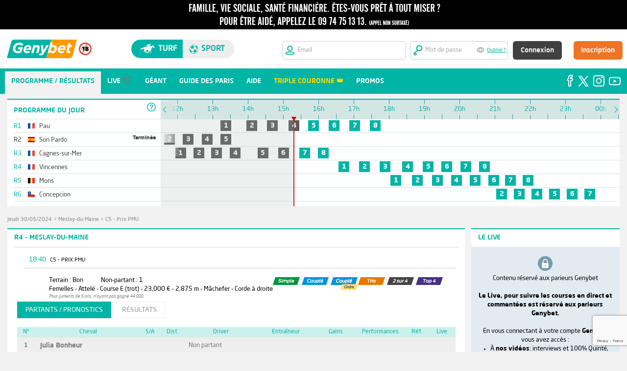

--- FILE ---
content_type: text/html;charset=utf-8
request_url: https://www.genybet.fr/courses/partants-pronostics/1491286
body_size: 19539
content:
<!DOCTYPE html>





















<html lang="fr">
	<head>
		
		<meta http-equiv="Cache-Control" content="no-cache">
<meta http-equiv="Pragma" content="no-cache">
<meta http-equiv="Cache" content="no store">
<meta http-equiv="Expires" content="0">
		
		<meta http-equiv="content-language" content="fr"/>
		<meta content="text/html;charset=utf-8" http-equiv="Content-Type"> 
		<meta name="description" content="&#128286; Les paris hippiques avec Genybet. Pariez en direct sur les courses ! Vidéo, pronostics, analyses, l'expertise de la r&eacute;daction de Geny &agrave; votre service.">

		






















<title>
	Prix PMU Meslay-du-Maine - Parier sur Prix PMU, les pronostics, les cotes, les rapports, les r&eacute;sultats - Genybet
</title>

	
	
		<link rel="icon" href="https://static1.genybet.fr/1-5-33/static/images/img/favicon.ico" />
	



		




















<link type="text/css" rel="stylesheet" href="https://static1.genybet.fr/1-5-33/static/css/libs/normalize.css">
<link type="text/css" rel="stylesheet" href="https://static2.genybet.fr/1-5-33/static/css/main.css" media="screen">
<link type="text/css" rel="stylesheet" href="https://static2.genybet.fr/1-5-33/static/css/main-social.css" media="screen">
<link type="text/css" rel="stylesheet" href="https://static1.genybet.fr/1-5-33/static/css/main-promo.css" media="screen">
<link type="text/css" rel="stylesheet" href="https://static2.genybet.fr/1-5-33/static/css/libs/print/print.css" media="print">
<link type="text/css" rel="stylesheet" href="https://static2.genybet.fr/1-5-33/static/css/libs/jquery-ui-1.10.4.custom.min.css">
<link type="text/css" rel="stylesheet" href="https://static2.genybet.fr/1-5-33/static/css/libs/bootstrap-tour-standalone.min.css">


<link type="text/css" rel="stylesheet" href="https://static1.genybet.fr/1-5-33/static/css/app.min.css">


		























<script src="https://static1.genybet.fr/1-5-33/static/js/plugin/libs/jquery/jquery.js"></script>
<script src="https://static1.genybet.fr/1-5-33/static/js/plugin/libs/jquery/jquery-ui.js"></script>


<script src="https://static2.genybet.fr/1-5-33/static/js/plugin/libs/jquery/jquery.tablesorter.js"></script>
<script src="https://static1.genybet.fr/1-5-33/static/js/plugin//libs/jquery/jquery.ui.datepicker-fr.js"></script>
<script src="https://static1.genybet.fr/1-5-33/static/js/plugin//libs/jquery/jquery.form-validator.min.js"></script>
<script src="https://static2.genybet.fr/1-5-33/static/js/plugin/libs/jquery/jquery.gracefulWebSocket.js"></script>
<script src="https://static1.genybet.fr/1-5-33/static/js/plugin/websocket.js"></script>
<script src="https://static1.genybet.fr/1-5-33/static/js/plugin/libs/jquery/jquery.autotab.min.js"></script>
<script src="https://static1.genybet.fr/1-5-33/static/js/plugin/libs/jquery/jquery.websocket.events.js"></script>
<script src="https://static2.genybet.fr/1-5-33/static/js/plugin/libs/jquery/jquery.waterwheelCarousel.min.js"></script>
<script src="https://static2.genybet.fr/1-5-33/static/js/plugin/facebook.js"></script>
<script src="https://static1.genybet.fr/1-5-33/static/js/plugin/libs/jquery/jquery.mask.min.js"></script>
<script src="https://static2.genybet.fr/1-5-33/static/js/plugin/libs/jquery/jquery.slimscroll.js"></script>
<script src="https://static1.genybet.fr/1-5-33/static/js/plugin/libs/jquery/jquery.avertissement.js"></script>
<script src="https://static1.genybet.fr/1-5-33/static/js/plugin/bootstrap-tour-standalone.min.js"></script>
<script src="https://static2.genybet.fr/1-5-33/static/js/plugin/videojs-ie8.min.js"></script>
<script src="https://static1.genybet.fr/1-5-33/static/js/plugin/d3.v3.min.js"></script>
<script src="https://static1.genybet.fr/1-5-33/static/js/plugin/libs/moment/moment-with-langs.js"></script>
<script src="https://static1.genybet.fr/1-5-33/static/js/plugin/libs/moment/moment-timezone.js"></script>
<script src="https://static2.genybet.fr/1-5-33/static/js/plugin/libs/moment/moment-timezone-data-fr.js"></script>

<script src="https://static1.genybet.fr/1-5-33/static/js/main.min.js"></script>


<script type="text/javascript">window.gdprAppliesGlobally=true;(function(){function n(e){if(!window.frames[e]){if(document.body&&document.body.firstChild){var t=document.body;var r=document.createElement("iframe");r.style.display="none";r.name=e;r.title=e;t.insertBefore(r,t.firstChild)}
else{setTimeout(function(){n(e)},5)}}}function e(r,a,o,s,c){function e(e,t,r,n){if(typeof r!=="function"){return}if(!window[a]){window[a]=[]}var i=false;if(c){i=c(e,n,r)}if(!i){window[a].push({command:e,version:t,callback:r,parameter:n})}}e.stub=true;e.stubVersion=2;function t(n){if(!window[r]||window[r].stub!==true){return}if(!n.data){return}
    var i=typeof n.data==="string";var e;try{e=i?JSON.parse(n.data):n.data}catch(t){return}if(e[o]){var a=e[o];window[r](a.command,a.version,function(e,t){var r={};r[s]={returnValue:e,success:t,callId:a.callId};n.source.postMessage(i?JSON.stringify(r):r,"*")},a.parameter)}}
    if(typeof window[r]!=="function"){window[r]=e;if(window.addEventListener){window.addEventListener("message",t,false)}else{window.attachEvent("onmessage",t)}}}e("__uspapi","__uspapiBuffer","__uspapiCall","__uspapiReturn");n("__uspapiLocator");e("__tcfapi","__tcfapiBuffer","__tcfapiCall","__tcfapiReturn");n("__tcfapiLocator");(function(e){
    var t=document.createElement("link");t.rel="preconnect";t.as="script";var r=document.createElement("link");r.rel="dns-prefetch";r.as="script";var n=document.createElement("link");n.rel="preload";n.as="script";var i=document.createElement("script");i.id="spcloader";i.type="text/javascript";i["async"]=true;i.charset="utf-8";
    var a="https://sdk.privacy-center.org/"+e+"/loader.js?target="+document.location.hostname;if(window.didomiConfig&&window.didomiConfig.user){var o=window.didomiConfig.user;var s=o.country;var c=o.region;if(s){a=a+"&country="+s;if(c){a=a+"&region="+c}}}t.href="https://sdk.privacy-center.org/";r.href="https://sdk.privacy-center.org/";n.href=a;i.src=a;
    var d=document.getElementsByTagName("script")[0];d.parentNode.insertBefore(t,d);d.parentNode.insertBefore(r,d);d.parentNode.insertBefore(n,d);d.parentNode.insertBefore(i,d)})("8f52745a-6a6a-4bd1-9b50-adb56c9c6938")})();</script>
<script>
	constants = {
		pageCreationServerTimestamp: 1768918548012
	};
</script>

<script src="https://www.google.com/recaptcha/enterprise.js?render=6LfZdyEfAAAAAEInZp3htlDrGjMkozq9npV11AFB&waf=session" async defer></script>

	</head>
<style>
	#timeline .prog-meetings{
		width: 300px!important;
	}
</style>
	<body class="" data-x="4e15debb-aa14-442f-9e2b-c138d03e7f4d" id="page-partantsPronostics">
		<!-- Google Tag Manager -->
<noscript><iframe src="//www.googletagmanager.com/ns.html?id=GTM-KWL6T2"
height="0" width="0" style="display:none;visibility:hidden"></iframe></noscript>
<script>(function(w,d,s,l,i){w[l]=w[l]||[];w[l].push({'gtm.start':
new Date().getTime(),event:'gtm.js'});var f=d.getElementsByTagName(s)[0],
j=d.createElement(s),dl=l!='dataLayer'?'&amp;l='+l:'';j.async=true;j.src=
'//www.googletagmanager.com/gtm.js?id='+i+dl;f.parentNode.insertBefore(j,f);
})(window,document,'script','dataLayer','GTM-KWL6T2');</script>
<!-- End Google Tag Manager -->	
		<div id="avert-header" class="avert" style="min-width: 96em;     position: fixed;    width: 100%;z-index: 7;">
	<span class="avert1" style="display:none;">
		<a href="https://www.joueurs-info-service.fr" target="_blank">
			<span class="avertissement one"></span>
		</a>
	</span>

    <span class="avert2">
		<a href="https://www.joueurs-info-service.fr" target="_blank">
			<span class="avertissement two"></span>
		</a>
	</span>
</div>

		





















    
        
        
            





























    
    
        
        
        
        
        
    

<style>
    .width-55px {
        width: 55px !important;
    }

    input:-webkit-autofill,
    input:-webkit-autofill:hover,
    input:-webkit-autofill:focus {
        -webkit-text-fill-color: #959595;
        -webkit-box-shadow: 0 0 0px 1000px white inset;
        transition: background-color 5000s ease-in-out 0s;
    }

    .white-bg {
        background-color: white;
    }

    .frm-login {
        max-width: 1250px !important;
    }

    .width-17 {
        width: 17em;
    }

    #hdSpthdSpt {
        min-width: 1250px;
    }

    .center-alg {
        align-content: center;
    }

    .fix {
        position: fixed;
        width: 100%;
        z-index: 7;
        top: 60px;
    }
</style>


<div class="hd-spt-not-connect " id="hdSpthdSpt">
    <form id="user-controls-container" class="white-bg height-80px fix" action="/login" method="POST" target="_parent">
    <div class="frm-login">
        <input id="redirectUrl" name="redirectUrl" type="hidden" value=""/>
        <div class="bloc1" style="    max-width: 9em;">
            <div class="flex">
                <div class="margin-revert">
                    <a href="/?u=hippisme">
                        <img src="https://static1.genybet.fr/1-5-33/static/images/img/header/logo/logo_turf.svg" class="genybet-logo">
                    </a>
                </div>
                <div class="margin-revert center-alg">
                    <img style="    width: 26px;" src="https://static2.genybet.fr/1-5-33/static/images/img/icones/interditmoins18.svg">
                </div>

            </div>

        </div>
        <div class="bloc2">
            <div style="width: 40%" class="hd-switch-sites">
                <div class="st-switch" id="hd-st-switch">
                    <div class="turf-button" id="site-turf-button">
                        <span class="icon-turf"> </span>
                        Turf
                    </div>
                    <div class="sport-button" id="site-sport-button">
                        <span class="icon-sport"> </span>
                        sport
                    </div>
                </div>
            </div>
        </div>
        <div class="bloc3">
            <div>
                <div class="snc-header-form-parent float-rgt">
                    <div class="snc-header-input-login">
                        <img src="https://static1.genybet.fr/1-5-33/static/images/img/header/hd/iconsInput/emailTurf.svg" style="width:
						20px;">
                        <i class="icon-soccer"></i>
                        <input id="login" name="email" title="Veuillez saisir une adresse email valide" tabindex="1" autocorrect="off" name="login" pattern="[A-Za-z0-9._%+-]+@[A-Za-z0-9.-]+\.[A-Za-z]{2,4}$" placeholder="Email" class="uk-form-width-small  radius-6px width-17 " autocapitalize="off" required="required" type="text" value=""/>
                    </div>
                    <div class="snc-header-input-pass">
                        <img src="https://static2.genybet.fr/1-5-33/static/images/img/header/hd/iconsInput/mdpTurf.svg" style="width:
					20px;">
                        <input id="password" name="password" title="Vous devez saisir au moins 7 caract&egrave;res" tabindex="2" autocorrect="off" minlength="7" name="password" placeholder="Mot de passe" class="uk-form-width-small withPassWord password" autocapitalize="off" required="required" type="password" value="" maxlength="20" autocomplete="off"/>
                        <div class="eye" id="eye"></div>
                        <a href="/recuperationMotDePasse" style="width: 100px" title="" target="_parent">Oublié ?</a>
                    </div>
                    <div class="snc-header-btn">
                        <div class="snc-header-signin-btn">
                            



<input type="hidden" name="__csrf" value="4e15debb-aa14-442f-9e2b-c138d03e7f4d">

                            <button type="submit"
                                    id="signin"
                                    name="signin"
                                    value="signin"
                                    class="auth-submit uk-button uk-button-large uk-button-primary"
                                    tabindex="4" style="text-transform:none;">Connexion
                            </button>
                        </div>
                        <div class="snc-header-input-register">
                            <a href="https://www.genybet.fr/_enroll/fr/lp/landing-page"
                               id="register"
                               name="register"
                               class="uk-button uk-button-large uk-button-primary"
                               tabindex="5"
                               target="_parent">Inscription</a>
                        </div>
                    </div>

                </div>
                
            </div>
            </form>
        </div>

    </div>
    <script>
        $(document).ready(function () {
            var sportsUnivers =
            false
            if (sportsUnivers) {
                $("body").addClass("sport-background")
            }
            $("#redirectUrl").val(document.location);
            $.validate({
                form: '#user-controls-container'
            });

            $("#site-turf-button").click(function () {
                document.location.href = "/?u=hippisme";
            });
            $("#site-sport-button").click(function () {
                document.location.href = "/sport?u=sport";
            });

        });
    </script>

        
    





		
























		




















<style>
    #snc-menu-link-networks-facebook, #snc-menu-link-networks-twitter, #snc-menu-link-networks-instagram, #snc-menu-link-networks-youtube :hover {
        background: inherit !important;
    }

    .top11 {
        padding-top: 11em
    }
</style>

    
    
        
        <div id="snc-menu-desktop" class="snc-hidden-desktop-small top11">
            <div class="nav-tab-menu" id="nav-tab-menu">
                    
                <ul id="menuHoItems" style="width: 90%;">
                        
                    
                        
                        
                            <li id="snc-menu-mobile-link-home-1" class="snc-menu-Desktop-active-item">
                                <a href="/reunions/20-01-2026">
                                    <i class="icon-"></i>
                                    <span class="snc-menu-mobile-label ">Programme / R&eacute;sultats</span>
                                </a>
                            </li>
                            <script>
                                betOrigin = 'GENYBET_PARTANTS';
                            </script>
                        
                        
                    
                        


                    
                        
                        
                            <li id="snc-menu-mobile-link-home-1"
                                class="">
                                <a href="/live/low">
                                    <i class="icon-"></i>
                                    <span class="snc-menu-mobile-label  snc-tab-lives ">Live</span>
                                    <img id="menu-live-icone-gris"
                                         src="https://static2.genybet.fr/1-5-33/static/images/img/icones/programme/bouton_live_menu_gris.png"
                                         alt="live"/>
                                </a>
                            </li>
                        
                    
                        
                    
                        
                        
                            <li id="snc-menu-mobile-link-home-1">
                                <a href="/geant">
                                    <i class="icon-"></i>
                                    <span class="snc-menu-mobile-label ">G&eacute;ant</span>
                                </a>
                            </li>
                        
                    
                        
                        
                    
                        
                        
                            <li id="snc-menu-mobile-link-home-1">
                                <a href="/guide/guide-des-paris.html">
                                    <i class="icon-"></i>
                                    <span class="snc-menu-mobile-label ">Guide des paris</span>
                                </a>
                            </li>
                        
                    
                        
                        
                        
                    
                        
                        
                            <li id="snc-menu-mobile-link-home-1">
                                <a href="/_centre-aide">
                                    <i class="icon-"></i>
                                    <span class="snc-menu-mobile-label ">Aide</span>
                                </a>
                            </li>
                        
                    
                        

                    
                        
                            
                                
                                
                                 
                                  <li id="snc-menu-mobile-link-home-1">
                                        <a href="/promo/la-triple-couronne">
                                            <i class="icon-"></i>
                                            <span class="snc-menu-mobile-label"
                                                  style="color: #FFDC00;">Triple Couronne &#128081;</span>
                                        </a>
                                    </li>
                                 
                                
                            
                        
                    


                        
                        


                        

                    <li id="snc-menu-mobile-link-home-1">
                        <a href="https://media.genybet.fr/cms/pdf/promotions.html">
                            <i class="icon-"></i>
                            <span class="snc-menu-mobile-label ">Promos</span>
                        </a>
                    </li>


                </ul>
                <div style="background-color: #00b5a6;  " id="snc-menu-social-networks">
                    <ul id="menuHorItemReSoci" style="float: right;">

                        <li id="snc-menu-link-networks-facebook" class="without-bullet-point">
                            <a href="https://www.facebook.com/Genybet-Turf-104886131800792" target="_blank"
                               style="padding: 5px 0px 0px 0px;">
                                <img src="https://static2.genybet.fr/1-5-33/static/images/img/icones/social/facebook.svg"
                                     style="float: right">
                            </a>
                        </li>
                        <li id="snc-menu-link-networks-twitter" class="without-bullet-point">
                            <a href="https://twitter.com/Genybet_Turf" target="_blank"
                               style="padding: 5px 0px 0px 5px;">
                                <img src="https://static1.genybet.fr/1-5-33/static/images/img/icones/social/logoX_v2.svg"
                                     style="margin-top: 4px;width: 22px;float: right">
                            </a>
                        </li>
                        <li class="without-bullet-point" id="snc-menu-link-networks-instagram">
                            <a href="https://www.instagram.com/genybet.turf/?hl=fr" target="_blank"
                               style="padding: 5px 0px 0px 5px;">
                                <img src="https://static1.genybet.fr/1-5-33/static/images/img/icones/social/instagram.svg"
                                     style="margin-top: 3px;float: right">
                            </a>
                        </li>
                        <li id="snc-menu-link-networks-youtube" class="without-bullet-point">
                            <a href="https://www.youtube.com/c/GenybetTurf" target="_blank"
                               style="padding: 5px 0px 0px 5px;">
                                <img src="https://static1.genybet.fr/1-5-33/static/images/img/icones/social/youtube.svg"
                                     style="margin-top: 6px;float: right">
                            </a>
                        </li>
                    </ul>
                </div>
            </div>

        </div>
    



		<div id="page" class="row">
			<div id="content" class="clearfix" id="partants">
				<div class="col-16">
					<div class="clearfix relative" >
						























	<div class="container green " id="timeline">
		


























<div class="headerTopBR"></div>
<div class="prog-meetings">
	<div class="prog-meetings-header">

		PROGRAMME DU JOUR
		<div class="header" style="margin-top: -2em;background-color: white;"><div class="help">
			<span class="help-icon">&nbsp;</span>
<div class="help-content">
	<div class="prochains-departs clearfix">
		<span class="title">prochains departs</span>
		<div class="split">
			<div>
				<span class="icon-bet simple"></span>
				<span>Simple</span>
			</div>
			<div>
				<span class="icon-bet trio"></span>
				<span>Trio</span>
			</div>
			<div>
				<span class="icon-bet top4"></span>
				<span>Top 4</span>
			</div>
			<div>
				<span class="icon-bet top-cinq"></span>
				<span>Top 5</span>
			</div>
		</div>
		<div class="split">
			<div>
				<span class="icon-bet couple"></span>
				<span>Coupl&eacute;</span>
			</div>
			<div>
				<span class="icon-bet deuxSurQuatre"></span>
				<span>2 sur 4</span>
			</div>
			
			<div>
				<span class="icon-bet small SUPER_TOP5"></span>
				<span>Super Top 5</span>
			</div>
		</div>
	</div>
	<span class="title">Toutes les courses</span>
	<div class="races-color-legend">
		<div>
			<span class="color-legend to-come">&nbsp;</span>
			<span>Courses &agrave; venir</span>
		</div>
		<div>
			<span class="color-legend finished">&nbsp;</span>
			<span>Courses courues</span>
		</div>
		<div>
			<span class="color-legend started">&nbsp;</span>
			<span>Courses parties</span>
		</div>
		<div>
			<span class="color-legend imminent">&nbsp;</span>
			<span>D&eacute;parts imminents</span>
		</div>
		<div>
			<span class="color-legend cancelled">&nbsp;</span>
			<span>Courses annul&eacute;es</span>
		</div>
	</div>
</div>

		</div></div>

	</div>
	<ul class="prog-meetings-list">

		
            
            
			
			
                
                
            
                
                
            
                
                
            
                
                
            
                
                
            
                
                
            
                
                
            
                
                
            
            

			
				
				
				
				
					
					
				
			

			<li class="prog-meeting-name ">
				<a href="/reunions/20-01-2026#R1" class="meeting-name-link">
					<span class="meeting-id">R1</span>
					


















	<span class="flag flag-fr" title="France"></span>
































<!-- Dans la table t_nationalite, la Yougoslavie (YUG) est indiquée à la place de la Serbie (ancien nom qui regroupait d'autres pays dont la Serbie) -->

					<span class="nomReunion">Pau</span>
					
				</a>
				<span class="meeting-info">
					
				</span>
			</li>
		
            
            
			
			
                
                
            
                
                
            
                
                
            
                
                
            
                
                
            
            

			
				
				
					
					
				
				
				
			

			<li class="prog-meeting-name all-races-over">
				<a href="/reunions/20-01-2026#R2" class="meeting-name-link">
					<span class="meeting-id">R2</span>
					










































	<span class="flag flag-es" title="Espagne"></span>








<!-- Dans la table t_nationalite, la Yougoslavie (YUG) est indiquée à la place de la Serbie (ancien nom qui regroupait d'autres pays dont la Serbie) -->

					<span class="nomReunion">Son Pardo</span>
					
				</a>
				<span class="meeting-info">
					Termin&eacute;e
				</span>
			</li>
		
            
            
			
			
                
                
            
                
                
            
                
                
            
                
                
            
                
                
            
                
                
            
                
                
            
                
                
            
            

			
				
				
				
				
					
					
				
			

			<li class="prog-meeting-name ">
				<a href="/reunions/20-01-2026#R3" class="meeting-name-link">
					<span class="meeting-id">R3</span>
					


















	<span class="flag flag-fr" title="France"></span>
































<!-- Dans la table t_nationalite, la Yougoslavie (YUG) est indiquée à la place de la Serbie (ancien nom qui regroupait d'autres pays dont la Serbie) -->

					<span class="nomReunion">Cagnes-sur-Mer</span>
					
				</a>
				<span class="meeting-info">
					
				</span>
			</li>
		
            
            
			
			
                
                
            
                
                
            
                
                
            
                
                
            
                
                
            
                
                
            
                
                
            
                
                
            
            

			
				
				
				
				
					
					
				
			

			<li class="prog-meeting-name ">
				<a href="/reunions/20-01-2026#R4" class="meeting-name-link">
					<span class="meeting-id">R4</span>
					


















	<span class="flag flag-fr" title="France"></span>
































<!-- Dans la table t_nationalite, la Yougoslavie (YUG) est indiquée à la place de la Serbie (ancien nom qui regroupait d'autres pays dont la Serbie) -->

					<span class="nomReunion">Vincennes</span>
					
				</a>
				<span class="meeting-info">
					
				</span>
			</li>
		
            
            
			
			
                
                
            
                
                
            
                
                
            
                
                
            
                
                
            
                
                
            
                
                
            
                
                
            
            

			
				
				
				
				
					
					
				
			

			<li class="prog-meeting-name ">
				<a href="/reunions/20-01-2026#R5" class="meeting-name-link">
					<span class="meeting-id">R5</span>
					










	<span class="flag flag-be" title="Belgique"></span>








































<!-- Dans la table t_nationalite, la Yougoslavie (YUG) est indiquée à la place de la Serbie (ancien nom qui regroupait d'autres pays dont la Serbie) -->

					<span class="nomReunion">Mons</span>
					
				</a>
				<span class="meeting-info">
					
				</span>
			</li>
		
            
            
			
			
                
                
            
                
                
            
                
                
            
                
                
            
                
                
            
                
                
            
            

			
				
				
				
				
					
					
				
			

			<li class="prog-meeting-name ">
				<a href="/reunions/20-01-2026#R6" class="meeting-name-link">
					<span class="meeting-id">R6</span>
					













	<span class="flag flag-cl" title="Chili"></span>





































<!-- Dans la table t_nationalite, la Yougoslavie (YUG) est indiquée à la place de la Serbie (ancien nom qui regroupait d'autres pays dont la Serbie) -->

					<span class="nomReunion">Concepcion</span>
					
				</a>
				<span class="meeting-info">
					
				</span>
			</li>
		

	</ul>
</div>

<div class="timeline-container">
	<div class="move-timeline-to-left">
	    <span>&nbsp;</span>
	</div>
	<div class="move-timeline-to-right">
	    <span>&nbsp;</span>
	</div>

	<div style="transform: translate(0px, 0px);" class="noselect timeline" >
		<div class="timeline-steps">
			<div class="timeline-cursor">
				<div class="timeline-greyed-layer"></div>
				<div class="timeline-cursor-arrow"></div>
			</div>
			<!-- Timeline steps here -->
		</div>

		<div class="meetings-container" >
			<ul class="meetings-list">

				
					<li class="meeting">
						<div class="meeting-start-opacity" style="transform: translate(0px, 0px);"></div>
						<div class="meeting-end-opacity" style="transform: translate(0px, 0px);"></div>
						<ul class="races-list">

							
								
								
								
								
									
								

								<li class="race tooltip COURUE"
								    id="timeline-course-1628555"
									data-startime="13h11"
									data-id="1628555">
									<a href="/courses/resultats/1628555">
										1
									</a>
								</li>
							
								
								
								
								
									
								

								<li class="race tooltip COURUE"
								    id="timeline-course-1628556"
									data-startime="13h55"
									data-id="1628556">
									<a href="/courses/resultats/1628556">
										2
									</a>
								</li>
							
								
								
								
								
									
								

								<li class="race tooltip COURUE"
								    id="timeline-course-1628557"
									data-startime="14h30"
									data-id="1628557">
									<a href="/courses/resultats/1628557">
										3
									</a>
								</li>
							
								
								
								
								
									
								

								<li class="race tooltip COURUE"
								    id="timeline-course-1628558"
									data-startime="15h07"
									data-id="1628558">
									<a href="/courses/resultats/1628558">
										4
									</a>
								</li>
							
								
								
								
								

								<li class="race tooltip A_COURIR"
								    id="timeline-course-1628559"
									data-startime="15h40"
									data-id="1628559">
									<a href="/courses/partants-pronostics/1628559">
										5
									</a>
								</li>
							
								
								
								
								

								<li class="race tooltip A_COURIR"
								    id="timeline-course-1628560"
									data-startime="16h15"
									data-id="1628560">
									<a href="/courses/partants-pronostics/1628560">
										6
									</a>
								</li>
							
								
								
								
								

								<li class="race tooltip A_COURIR"
								    id="timeline-course-1628561"
									data-startime="16h50"
									data-id="1628561">
									<a href="/courses/partants-pronostics/1628561">
										7
									</a>
								</li>
							
								
								
								
								

								<li class="race tooltip A_COURIR"
								    id="timeline-course-1628562"
									data-startime="17h25"
									data-id="1628562">
									<a href="/courses/partants-pronostics/1628562">
										8
									</a>
								</li>
							

						</ul>
					</li>
				
					<li class="meeting">
						<div class="meeting-start-opacity" style="transform: translate(0px, 0px);"></div>
						<div class="meeting-end-opacity" style="transform: translate(0px, 0px);"></div>
						<ul class="races-list">

							
								
								
								
								
									
								

								<li class="race tooltip COURUE"
								    id="timeline-course-1628260"
									data-startime="11h08"
									data-id="1628260">
									<a href="/courses/resultats/1628260">
										1
									</a>
								</li>
							
								
								
								
								
									
								

								<li class="race tooltip COURUE"
								    id="timeline-course-1628261"
									data-startime="11h35"
									data-id="1628261">
									<a href="/courses/resultats/1628261">
										2
									</a>
								</li>
							
								
								
								
								
									
								

								<li class="race tooltip COURUE"
								    id="timeline-course-1628262"
									data-startime="12h07"
									data-id="1628262">
									<a href="/courses/resultats/1628262">
										3
									</a>
								</li>
							
								
								
								
								
									
								

								<li class="race tooltip COURUE"
								    id="timeline-course-1628263"
									data-startime="12h39"
									data-id="1628263">
									<a href="/courses/resultats/1628263">
										4
									</a>
								</li>
							
								
								
								
								
									
								

								<li class="race tooltip COURUE"
								    id="timeline-course-1628264"
									data-startime="13h11"
									data-id="1628264">
									<a href="/courses/resultats/1628264">
										5
									</a>
								</li>
							

						</ul>
					</li>
				
					<li class="meeting">
						<div class="meeting-start-opacity" style="transform: translate(0px, 0px);"></div>
						<div class="meeting-end-opacity" style="transform: translate(0px, 0px);"></div>
						<ul class="races-list">

							
								
								
								
								
									
								

								<li class="race tooltip COURUE"
								    id="timeline-course-1628563"
									data-startime="11h54"
									data-id="1628563">
									<a href="/courses/resultats/1628563">
										1
									</a>
								</li>
							
								
								
								
								
									
								

								<li class="race tooltip COURUE"
								    id="timeline-course-1628564"
									data-startime="12h25"
									data-id="1628564">
									<a href="/courses/resultats/1628564">
										2
									</a>
								</li>
							
								
								
								
								
									
								

								<li class="race tooltip COURUE"
								    id="timeline-course-1628565"
									data-startime="12h55"
									data-id="1628565">
									<a href="/courses/resultats/1628565">
										3
									</a>
								</li>
							
								
								
								
								
									
								

								<li class="race tooltip COURUE"
								    id="timeline-course-1628566"
									data-startime="13h27"
									data-id="1628566">
									<a href="/courses/resultats/1628566">
										4
									</a>
								</li>
							
								
								
								
								
									
								

								<li class="race tooltip COURUE"
								    id="timeline-course-1628567"
									data-startime="14h14"
									data-id="1628567">
									<a href="/courses/resultats/1628567">
										5
									</a>
								</li>
							
								
								
								
								
									
								

								<li class="race tooltip COURUE"
								    id="timeline-course-1628568"
									data-startime="14h49"
									data-id="1628568">
									<a href="/courses/resultats/1628568">
										6
									</a>
								</li>
							
								
								
								
								

								<li class="race tooltip A_COURIR"
								    id="timeline-course-1628569"
									data-startime="15h25"
									data-id="1628569">
									<a href="/courses/partants-pronostics/1628569">
										7
									</a>
								</li>
							
								
								
								
								

								<li class="race tooltip A_COURIR"
								    id="timeline-course-1628570"
									data-startime="15h57"
									data-id="1628570">
									<a href="/courses/partants-pronostics/1628570">
										8
									</a>
								</li>
							

						</ul>
					</li>
				
					<li class="meeting">
						<div class="meeting-start-opacity" style="transform: translate(0px, 0px);"></div>
						<div class="meeting-end-opacity" style="transform: translate(0px, 0px);"></div>
						<ul class="races-list">

							
								
								
								
								

								<li class="race tooltip A_COURIR"
								    id="timeline-course-1628578"
									data-startime="16h32"
									data-id="1628578">
									<a href="/courses/partants-pronostics/1628578">
										1
									</a>
								</li>
							
								
								
								
								

								<li class="race tooltip A_COURIR"
								    id="timeline-course-1628576"
									data-startime="17h07"
									data-id="1628576">
									<a href="/courses/partants-pronostics/1628576">
										2
									</a>
								</li>
							
								
								
								
								

								<li class="race tooltip A_COURIR"
								    id="timeline-course-1628575"
									data-startime="17h42"
									data-id="1628575">
									<a href="/courses/partants-pronostics/1628575">
										3
									</a>
								</li>
							
								
								
								
								

								<li class="race tooltip A_COURIR"
								    id="timeline-course-1628573"
									data-startime="18h20"
									data-id="1628573">
									<a href="/courses/partants-pronostics/1628573">
										4
									</a>
								</li>
							
								
								
								
								

								<li class="race tooltip A_COURIR"
								    id="timeline-course-1628572"
									data-startime="18h55"
									data-id="1628572">
									<a href="/courses/partants-pronostics/1628572">
										5
									</a>
								</li>
							
								
								
								
								

								<li class="race tooltip A_COURIR"
								    id="timeline-course-1628577"
									data-startime="19h27"
									data-id="1628577">
									<a href="/courses/partants-pronostics/1628577">
										6
									</a>
								</li>
							
								
								
								
								

								<li class="race tooltip A_COURIR"
								    id="timeline-course-1628571"
									data-startime="19h59"
									data-id="1628571">
									<a href="/courses/partants-pronostics/1628571">
										7
									</a>
								</li>
							
								
								
								
								

								<li class="race tooltip A_COURIR"
								    id="timeline-course-1628574"
									data-startime="20h31"
									data-id="1628574">
									<a href="/courses/partants-pronostics/1628574">
										8
									</a>
								</li>
							

						</ul>
					</li>
				
					<li class="meeting">
						<div class="meeting-start-opacity" style="transform: translate(0px, 0px);"></div>
						<div class="meeting-end-opacity" style="transform: translate(0px, 0px);"></div>
						<ul class="races-list">

							
								
								
								
								

								<li class="race tooltip A_COURIR"
								    id="timeline-course-1628111"
									data-startime="18h00"
									data-id="1628111">
									<a href="/courses/partants-pronostics/1628111">
										1
									</a>
								</li>
							
								
								
								
								

								<li class="race tooltip A_COURIR"
								    id="timeline-course-1628112"
									data-startime="18h37"
									data-id="1628112">
									<a href="/courses/partants-pronostics/1628112">
										2
									</a>
								</li>
							
								
								
								
								

								<li class="race tooltip A_COURIR"
								    id="timeline-course-1628113"
									data-startime="19h11"
									data-id="1628113">
									<a href="/courses/partants-pronostics/1628113">
										3
									</a>
								</li>
							
								
								
								
								

								<li class="race tooltip A_COURIR"
								    id="timeline-course-1628114"
									data-startime="19h43"
									data-id="1628114">
									<a href="/courses/partants-pronostics/1628114">
										4
									</a>
								</li>
							
								
								
								
								

								<li class="race tooltip A_COURIR"
								    id="timeline-course-1628115"
									data-startime="20h15"
									data-id="1628115">
									<a href="/courses/partants-pronostics/1628115">
										5
									</a>
								</li>
							
								
								
								
								

								<li class="race tooltip A_COURIR"
								    id="timeline-course-1628116"
									data-startime="20h47"
									data-id="1628116">
									<a href="/courses/partants-pronostics/1628116">
										6
									</a>
								</li>
							
								
								
								
								

								<li class="race tooltip A_COURIR"
								    id="timeline-course-1628117"
									data-startime="21h15"
									data-id="1628117">
									<a href="/courses/partants-pronostics/1628117">
										7
									</a>
								</li>
							
								
								
								
								

								<li class="race tooltip A_COURIR"
								    id="timeline-course-1628118"
									data-startime="21h45"
									data-id="1628118">
									<a href="/courses/partants-pronostics/1628118">
										8
									</a>
								</li>
							

						</ul>
					</li>
				
					<li class="meeting">
						<div class="meeting-start-opacity" style="transform: translate(0px, 0px);"></div>
						<div class="meeting-end-opacity" style="transform: translate(0px, 0px);"></div>
						<ul class="races-list">

							
								
								
								
								

								<li class="race tooltip A_COURIR"
								    id="timeline-course-1628304"
									data-startime="21h00"
									data-id="1628304">
									<a href="/courses/partants-pronostics/1628304">
										2
									</a>
								</li>
							
								
								
								
								

								<li class="race tooltip A_COURIR"
								    id="timeline-course-1628305"
									data-startime="21h30"
									data-id="1628305">
									<a href="/courses/partants-pronostics/1628305">
										3
									</a>
								</li>
							
								
								
								
								

								<li class="race tooltip A_COURIR"
								    id="timeline-course-1628306"
									data-startime="22h00"
									data-id="1628306">
									<a href="/courses/partants-pronostics/1628306">
										4
									</a>
								</li>
							
								
								
								
								

								<li class="race tooltip A_COURIR"
								    id="timeline-course-1628307"
									data-startime="22h30"
									data-id="1628307">
									<a href="/courses/partants-pronostics/1628307">
										5
									</a>
								</li>
							
								
								
								
								

								<li class="race tooltip A_COURIR"
								    id="timeline-course-1628308"
									data-startime="23h00"
									data-id="1628308">
									<a href="/courses/partants-pronostics/1628308">
										6
									</a>
								</li>
							
								
								
								
								

								<li class="race tooltip A_COURIR"
								    id="timeline-course-1628309"
									data-startime="23h30"
									data-id="1628309">
									<a href="/courses/partants-pronostics/1628309">
										7
									</a>
								</li>
							

						</ul>
					</li>
				

			</ul>
		</div>
	</div>
</div>

<div class="races-tooltips">

	
		

			<div class="tooltip-content race-tooltip"
				data-id="1628555">
				<span>
					13h11 - Prix de Denguin
				</span>
				<span class="icon-bets">
					
















<span class="icon-bets">
	
		
			<div class="icon-bet small SIMPLE"></div>
		
	
		
			<div class="icon-bet small COUPLE"></div>
		
	
		
			<div class="icon-bet small COUPLE_ORDRE"></div>
		
	
		
			<div class="icon-bet small TRIO"></div>
		
	
		
			<div class="icon-bet small TRIO_ORDRE"></div>
		
	
		
			<div class="icon-bet small TOP4_ORDRE"></div>
		
	
</span>



				</span>
				<span class="partants">
					















	<span class="icon-race galop-plat " title="Plat"></span>

					8 partants
				</span>
			</div>

		

			<div class="tooltip-content race-tooltip"
				data-id="1628556">
				<span>
					13h55 - Prix Equidia (Prix Annie Hutton)
				</span>
				<span class="icon-bets">
					
















<span class="icon-bets">
	
		
			<div class="icon-bet small SIMPLE"></div>
		
	
		
			<div class="icon-bet small COUPLE"></div>
		
	
		
			<div class="icon-bet small COUPLE_ORDRE"></div>
		
	
		
			<div class="icon-bet small TRIO"></div>
		
	
		
			<div class="icon-bet small TRIO_ORDRE"></div>
		
	
		
			<div class="icon-bet small DEUX_SUR_QUATRE"></div>
		
	
		
			<div class="icon-bet small TOP4"></div>
		
	
		
			<div class="icon-bet small SUPER_TOP5"></div>
		
	
</span>



				</span>
				<span class="partants">
					













	<span class="icon-race galop-haie " title="Steeple-chase"></span>



					15 partants
				</span>
			</div>

		

			<div class="tooltip-content race-tooltip"
				data-id="1628557">
				<span>
					14h30 - Prix de Gramont
				</span>
				<span class="icon-bets">
					
















<span class="icon-bets">
	
		
			<div class="icon-bet small SIMPLE"></div>
		
	
		
			<div class="icon-bet small COUPLE"></div>
		
	
		
			<div class="icon-bet small COUPLE_ORDRE"></div>
		
	
		
			<div class="icon-bet small TRIO"></div>
		
	
		
			<div class="icon-bet small TRIO_ORDRE"></div>
		
	
		
			<div class="icon-bet small TOP4_ORDRE"></div>
		
	
</span>



				</span>
				<span class="partants">
					












	<span class="icon-race galop-haie " title="Haies"></span>




					8 partants
				</span>
			</div>

		

			<div class="tooltip-content race-tooltip"
				data-id="1628558">
				<span>
					15h07 - Prix Jean Bernet
				</span>
				<span class="icon-bets">
					
















<span class="icon-bets">
	
		
			<div class="icon-bet small SIMPLE"></div>
		
	
		
			<div class="icon-bet small COUPLE"></div>
		
	
		
			<div class="icon-bet small COUPLE_ORDRE"></div>
		
	
		
			<div class="icon-bet small TRIO"></div>
		
	
		
			<div class="icon-bet small DEUX_SUR_QUATRE"></div>
		
	
		
			<div class="icon-bet small TOP4"></div>
		
	
</span>



				</span>
				<span class="partants">
					












	<span class="icon-race galop-haie " title="Haies"></span>




					10 partants
				</span>
			</div>

		

			<div class="tooltip-content race-tooltip"
				data-id="1628559">
				<span>
					15h40 - Prix de la Chalosse
				</span>
				<span class="icon-bets">
					
















<span class="icon-bets">
	
		
			<div class="icon-bet small SIMPLE"></div>
		
	
		
			<div class="icon-bet small COUPLE"></div>
		
	
		
			<div class="icon-bet small COUPLE_ORDRE"></div>
		
	
		
			<div class="icon-bet small TRIO"></div>
		
	
		
			<div class="icon-bet small DEUX_SUR_QUATRE"></div>
		
	
		
			<div class="icon-bet small TOP4"></div>
		
	
</span>



				</span>
				<span class="partants">
					












	<span class="icon-race galop-haie " title="Haies"></span>




					11 partants
				</span>
			</div>

		

			<div class="tooltip-content race-tooltip"
				data-id="1628560">
				<span>
					16h15 - Prix de Rontignon
				</span>
				<span class="icon-bets">
					
















<span class="icon-bets">
	
		
			<div class="icon-bet small SIMPLE"></div>
		
	
		
			<div class="icon-bet small COUPLE"></div>
		
	
		
			<div class="icon-bet small COUPLE_ORDRE"></div>
		
	
		
			<div class="icon-bet small TRIO"></div>
		
	
		
			<div class="icon-bet small DEUX_SUR_QUATRE"></div>
		
	
		
			<div class="icon-bet small TOP4"></div>
		
	
</span>



				</span>
				<span class="partants">
					















	<span class="icon-race galop-plat " title="Plat"></span>

					11 partants
				</span>
			</div>

		

			<div class="tooltip-content race-tooltip"
				data-id="1628561">
				<span>
					16h50 - Prix Charles de Vanssay
				</span>
				<span class="icon-bets">
					
















<span class="icon-bets">
	
		
			<div class="icon-bet small SIMPLE"></div>
		
	
		
			<div class="icon-bet small COUPLE"></div>
		
	
		
			<div class="icon-bet small COUPLE_ORDRE"></div>
		
	
		
			<div class="icon-bet small TRIO"></div>
		
	
		
			<div class="icon-bet small DEUX_SUR_QUATRE"></div>
		
	
		
			<div class="icon-bet small TOP4"></div>
		
	
		
			<div class="icon-bet small TOP5"></div>
		
	
</span>



				</span>
				<span class="partants">
					













	<span class="icon-race galop-haie " title="Steeple-chase"></span>



					13 partants
				</span>
			</div>

		

			<div class="tooltip-content race-tooltip"
				data-id="1628562">
				<span>
					17h25 - Prix du Pic du Midi
				</span>
				<span class="icon-bets">
					
















<span class="icon-bets">
	
		
			<div class="icon-bet small SIMPLE"></div>
		
	
		
			<div class="icon-bet small COUPLE"></div>
		
	
		
			<div class="icon-bet small COUPLE_ORDRE"></div>
		
	
		
			<div class="icon-bet small TRIO"></div>
		
	
		
			<div class="icon-bet small DEUX_SUR_QUATRE"></div>
		
	
		
			<div class="icon-bet small TOP4"></div>
		
	
		
			<div class="icon-bet small TOP5"></div>
		
	
</span>



				</span>
				<span class="partants">
					












	<span class="icon-race galop-haie " title="Haies"></span>




					11 partants
				</span>
			</div>

		
	
		

			<div class="tooltip-content race-tooltip"
				data-id="1628260">
				<span>
					11h08 - Premi Sant Sebastia
				</span>
				<span class="icon-bets">
					
















<span class="icon-bets">
	
		
			<div class="icon-bet small SIMPLE"></div>
		
	
		
			<div class="icon-bet small COUPLE"></div>
		
	
		
			<div class="icon-bet small COUPLE_ORDRE"></div>
		
	
		
			<div class="icon-bet small TRIO"></div>
		
	
		
			<div class="icon-bet small TRIO_ORDRE"></div>
		
	
		
			<div class="icon-bet small TOP4_ORDRE"></div>
		
	
</span>



				</span>
				<span class="partants">
					










	<span class="icon-race trot-attele " title="Attel&eacute;"></span>






					9 partants
				</span>
			</div>

		

			<div class="tooltip-content race-tooltip"
				data-id="1628261">
				<span>
					11h35 - Premi Musigny Degato
				</span>
				<span class="icon-bets">
					
















<span class="icon-bets">
	
		
			<div class="icon-bet small SIMPLE"></div>
		
	
		
			<div class="icon-bet small COUPLE"></div>
		
	
		
			<div class="icon-bet small TRIO"></div>
		
	
		
			<div class="icon-bet small DEUX_SUR_QUATRE"></div>
		
	
		
			<div class="icon-bet small TOP4"></div>
		
	
</span>



				</span>
				<span class="partants">
					










	<span class="icon-race trot-attele " title="Attel&eacute;"></span>






					9 partants
				</span>
			</div>

		

			<div class="tooltip-content race-tooltip"
				data-id="1628262">
				<span>
					12h07 - Premi Ciutat de Palma
				</span>
				<span class="icon-bets">
					
















<span class="icon-bets">
	
		
			<div class="icon-bet small SIMPLE"></div>
		
	
		
			<div class="icon-bet small COUPLE"></div>
		
	
		
			<div class="icon-bet small COUPLE_ORDRE"></div>
		
	
		
			<div class="icon-bet small TRIO"></div>
		
	
		
			<div class="icon-bet small TRIO_ORDRE"></div>
		
	
		
			<div class="icon-bet small TOP4_ORDRE"></div>
		
	
</span>



				</span>
				<span class="partants">
					










	<span class="icon-race trot-attele " title="Attel&eacute;"></span>






					9 partants
				</span>
			</div>

		

			<div class="tooltip-content race-tooltip"
				data-id="1628263">
				<span>
					12h39 - Premi Aquiles Duran
				</span>
				<span class="icon-bets">
					
















<span class="icon-bets">
	
		
			<div class="icon-bet small SIMPLE"></div>
		
	
		
			<div class="icon-bet small COUPLE"></div>
		
	
		
			<div class="icon-bet small TRIO"></div>
		
	
		
			<div class="icon-bet small DEUX_SUR_QUATRE"></div>
		
	
		
			<div class="icon-bet small TOP4"></div>
		
	
</span>



				</span>
				<span class="partants">
					










	<span class="icon-race trot-attele " title="Attel&eacute;"></span>






					11 partants
				</span>
			</div>

		

			<div class="tooltip-content race-tooltip"
				data-id="1628264">
				<span>
					13h11 - Premi Eixerit Gf
				</span>
				<span class="icon-bets">
					
















<span class="icon-bets">
	
		
			<div class="icon-bet small SIMPLE"></div>
		
	
		
			<div class="icon-bet small COUPLE"></div>
		
	
		
			<div class="icon-bet small TRIO"></div>
		
	
		
			<div class="icon-bet small DEUX_SUR_QUATRE"></div>
		
	
</span>



				</span>
				<span class="partants">
					










	<span class="icon-race trot-attele " title="Attel&eacute;"></span>






					9 partants
				</span>
			</div>

		
	
		

			<div class="tooltip-content race-tooltip"
				data-id="1628563">
				<span>
					11h54 - Prix des Bougainvilliers
				</span>
				<span class="icon-bets">
					
















<span class="icon-bets">
	
		
			<div class="icon-bet small SIMPLE"></div>
		
	
		
			<div class="icon-bet small COUPLE_ORDRE"></div>
		
	
		
			<div class="icon-bet small TRIO_ORDRE"></div>
		
	
		
			<div class="icon-bet small TOP4_ORDRE"></div>
		
	
</span>



				</span>
				<span class="partants">
					















	<span class="icon-race galop-plat " title="Plat"></span>

					7 partants
				</span>
			</div>

		

			<div class="tooltip-content race-tooltip"
				data-id="1628564">
				<span>
					12h25 - Prix Freddy Palmer
				</span>
				<span class="icon-bets">
					
















<span class="icon-bets">
	
		
			<div class="icon-bet small SIMPLE"></div>
		
	
		
			<div class="icon-bet small COUPLE"></div>
		
	
		
			<div class="icon-bet small COUPLE_ORDRE"></div>
		
	
		
			<div class="icon-bet small TRIO"></div>
		
	
		
			<div class="icon-bet small DEUX_SUR_QUATRE"></div>
		
	
		
			<div class="icon-bet small TOP4"></div>
		
	
</span>



				</span>
				<span class="partants">
					















	<span class="icon-race galop-plat " title="Plat"></span>

					10 partants
				</span>
			</div>

		

			<div class="tooltip-content race-tooltip"
				data-id="1628565">
				<span>
					12h55 - Prix des Nénuphars
				</span>
				<span class="icon-bets">
					
















<span class="icon-bets">
	
		
			<div class="icon-bet small SIMPLE"></div>
		
	
		
			<div class="icon-bet small COUPLE"></div>
		
	
		
			<div class="icon-bet small COUPLE_ORDRE"></div>
		
	
		
			<div class="icon-bet small TRIO"></div>
		
	
		
			<div class="icon-bet small TRIO_ORDRE"></div>
		
	
		
			<div class="icon-bet small TOP4_ORDRE"></div>
		
	
</span>



				</span>
				<span class="partants">
					















	<span class="icon-race galop-plat " title="Plat"></span>

					7 partants
				</span>
			</div>

		

			<div class="tooltip-content race-tooltip"
				data-id="1628566">
				<span>
					13h27 - Grand Prix des Jeunes Jockeys et Apprentis
				</span>
				<span class="icon-bets">
					
















<span class="icon-bets">
	
		
			<div class="icon-bet small SIMPLE"></div>
		
	
		
			<div class="icon-bet small COUPLE"></div>
		
	
		
			<div class="icon-bet small COUPLE_ORDRE"></div>
		
	
		
			<div class="icon-bet small TRIO"></div>
		
	
		
			<div class="icon-bet small DEUX_SUR_QUATRE"></div>
		
	
		
			<div class="icon-bet small TOP4"></div>
		
	
</span>



				</span>
				<span class="partants">
					















	<span class="icon-race galop-plat " title="Plat"></span>

					10 partants
				</span>
			</div>

		

			<div class="tooltip-content race-tooltip"
				data-id="1628567">
				<span>
					14h14 - Prix des Figuiers
				</span>
				<span class="icon-bets">
					
















<span class="icon-bets">
	
		
			<div class="icon-bet small SIMPLE"></div>
		
	
		
			<div class="icon-bet small COUPLE"></div>
		
	
		
			<div class="icon-bet small COUPLE_ORDRE"></div>
		
	
		
			<div class="icon-bet small TRIO"></div>
		
	
		
			<div class="icon-bet small DEUX_SUR_QUATRE"></div>
		
	
		
			<div class="icon-bet small TOP4"></div>
		
	
</span>



				</span>
				<span class="partants">
					















	<span class="icon-race galop-plat " title="Plat"></span>

					11 partants
				</span>
			</div>

		

			<div class="tooltip-content race-tooltip"
				data-id="1628568">
				<span>
					14h49 - Prix des Bleuets
				</span>
				<span class="icon-bets">
					
















<span class="icon-bets">
	
		
			<div class="icon-bet small SIMPLE"></div>
		
	
		
			<div class="icon-bet small COUPLE"></div>
		
	
		
			<div class="icon-bet small COUPLE_ORDRE"></div>
		
	
		
			<div class="icon-bet small TRIO"></div>
		
	
		
			<div class="icon-bet small DEUX_SUR_QUATRE"></div>
		
	
		
			<div class="icon-bet small TOP4"></div>
		
	
</span>



				</span>
				<span class="partants">
					















	<span class="icon-race galop-plat " title="Plat"></span>

					12 partants
				</span>
			</div>

		

			<div class="tooltip-content race-tooltip"
				data-id="1628569">
				<span>
					15h25 - Prix de la Gaude
				</span>
				<span class="icon-bets">
					
















<span class="icon-bets">
	
		
			<div class="icon-bet small SIMPLE"></div>
		
	
		
			<div class="icon-bet small COUPLE"></div>
		
	
		
			<div class="icon-bet small COUPLE_ORDRE"></div>
		
	
		
			<div class="icon-bet small TRIO"></div>
		
	
		
			<div class="icon-bet small DEUX_SUR_QUATRE"></div>
		
	
		
			<div class="icon-bet small TOP4"></div>
		
	
</span>



				</span>
				<span class="partants">
					















	<span class="icon-race galop-plat " title="Plat"></span>

					8 partants
				</span>
			</div>

		

			<div class="tooltip-content race-tooltip"
				data-id="1628570">
				<span>
					15h57 - Prix de Saint-Jeannet
				</span>
				<span class="icon-bets">
					
















<span class="icon-bets">
	
		
			<div class="icon-bet small SIMPLE"></div>
		
	
		
			<div class="icon-bet small COUPLE"></div>
		
	
		
			<div class="icon-bet small COUPLE_ORDRE"></div>
		
	
		
			<div class="icon-bet small TRIO"></div>
		
	
		
			<div class="icon-bet small DEUX_SUR_QUATRE"></div>
		
	
		
			<div class="icon-bet small TOP4"></div>
		
	
		
			<div class="icon-bet small TOP5"></div>
		
	
</span>



				</span>
				<span class="partants">
					















	<span class="icon-race galop-plat " title="Plat"></span>

					11 partants
				</span>
			</div>

		
	
		

			<div class="tooltip-content race-tooltip"
				data-id="1628578">
				<span>
					16h32 - Prix de Saint-Omer
				</span>
				<span class="icon-bets">
					
















<span class="icon-bets">
	
		
			<div class="icon-bet small SIMPLE"></div>
		
	
		
			<div class="icon-bet small COUPLE"></div>
		
	
		
			<div class="icon-bet small COUPLE_ORDRE"></div>
		
	
		
			<div class="icon-bet small TRIO"></div>
		
	
		
			<div class="icon-bet small DEUX_SUR_QUATRE"></div>
		
	
		
			<div class="icon-bet small TOP4"></div>
		
	
</span>



				</span>
				<span class="partants">
					










	<span class="icon-race trot-attele " title="Attel&eacute;"></span>






					14 partants
				</span>
			</div>

		

			<div class="tooltip-content race-tooltip"
				data-id="1628576">
				<span>
					17h07 - Prix de Pontarlier
				</span>
				<span class="icon-bets">
					
















<span class="icon-bets">
	
		
			<div class="icon-bet small SIMPLE"></div>
		
	
		
			<div class="icon-bet small COUPLE"></div>
		
	
		
			<div class="icon-bet small COUPLE_ORDRE"></div>
		
	
		
			<div class="icon-bet small TRIO"></div>
		
	
		
			<div class="icon-bet small DEUX_SUR_QUATRE"></div>
		
	
		
			<div class="icon-bet small TOP4"></div>
		
	
</span>



				</span>
				<span class="partants">
					










	<span class="icon-race trot-attele " title="Attel&eacute;"></span>






					10 partants
				</span>
			</div>

		

			<div class="tooltip-content race-tooltip"
				data-id="1628575">
				<span>
					17h42 - Prix de Brossac
				</span>
				<span class="icon-bets">
					
















<span class="icon-bets">
	
		
			<div class="icon-bet small SIMPLE"></div>
		
	
		
			<div class="icon-bet small COUPLE"></div>
		
	
		
			<div class="icon-bet small COUPLE_ORDRE"></div>
		
	
		
			<div class="icon-bet small TRIO"></div>
		
	
		
			<div class="icon-bet small DEUX_SUR_QUATRE"></div>
		
	
		
			<div class="icon-bet small TOP4"></div>
		
	
		
			<div class="icon-bet small TOP5"></div>
		
	
</span>



				</span>
				<span class="partants">
					










	<span class="icon-race trot-attele " title="Attel&eacute;"></span>






					11 partants
				</span>
			</div>

		

			<div class="tooltip-content race-tooltip"
				data-id="1628573">
				<span>
					18h20 - Prix de Falaise
				</span>
				<span class="icon-bets">
					
















<span class="icon-bets">
	
		
			<div class="icon-bet small SIMPLE"></div>
		
	
		
			<div class="icon-bet small COUPLE"></div>
		
	
		
			<div class="icon-bet small COUPLE_ORDRE"></div>
		
	
		
			<div class="icon-bet small TRIO"></div>
		
	
		
			<div class="icon-bet small DEUX_SUR_QUATRE"></div>
		
	
		
			<div class="icon-bet small TOP4"></div>
		
	
</span>



				</span>
				<span class="partants">
					










	<span class="icon-race trot-attele " title="Attel&eacute;"></span>






					12 partants
				</span>
			</div>

		

			<div class="tooltip-content race-tooltip"
				data-id="1628572">
				<span>
					18h55 - Prix de Talence
				</span>
				<span class="icon-bets">
					
















<span class="icon-bets">
	
		
			<div class="icon-bet small SIMPLE"></div>
		
	
		
			<div class="icon-bet small COUPLE"></div>
		
	
		
			<div class="icon-bet small COUPLE_ORDRE"></div>
		
	
		
			<div class="icon-bet small TRIO"></div>
		
	
		
			<div class="icon-bet small TRIO_ORDRE"></div>
		
	
		
			<div class="icon-bet small TOP4_ORDRE"></div>
		
	
</span>



				</span>
				<span class="partants">
					










	<span class="icon-race trot-attele " title="Attel&eacute;"></span>






					7 partants
				</span>
			</div>

		

			<div class="tooltip-content race-tooltip"
				data-id="1628577">
				<span>
					19h27 - Prix de Pouancé
				</span>
				<span class="icon-bets">
					
















<span class="icon-bets">
	
		
			<div class="icon-bet small SIMPLE"></div>
		
	
		
			<div class="icon-bet small COUPLE"></div>
		
	
		
			<div class="icon-bet small COUPLE_ORDRE"></div>
		
	
		
			<div class="icon-bet small TRIO"></div>
		
	
		
			<div class="icon-bet small TRIO_ORDRE"></div>
		
	
		
			<div class="icon-bet small TOP4_ORDRE"></div>
		
	
</span>



				</span>
				<span class="partants">
					









	<span class="icon-race trot-monte " title="Mont&eacute;"></span>







					8 partants
				</span>
			</div>

		

			<div class="tooltip-content race-tooltip"
				data-id="1628571">
				<span>
					19h59 - Prix de Sainte-Gauburge
				</span>
				<span class="icon-bets">
					
















<span class="icon-bets">
	
		
			<div class="icon-bet small SIMPLE"></div>
		
	
		
			<div class="icon-bet small COUPLE"></div>
		
	
		
			<div class="icon-bet small COUPLE_ORDRE"></div>
		
	
		
			<div class="icon-bet small TRIO"></div>
		
	
		
			<div class="icon-bet small DEUX_SUR_QUATRE"></div>
		
	
		
			<div class="icon-bet small TOP4"></div>
		
	
</span>



				</span>
				<span class="partants">
					










	<span class="icon-race trot-attele " title="Attel&eacute;"></span>






					13 partants
				</span>
			</div>

		

			<div class="tooltip-content race-tooltip"
				data-id="1628574">
				<span>
					20h31 - Prix de Puy Guillaume
				</span>
				<span class="icon-bets">
					
















<span class="icon-bets">
	
		
			<div class="icon-bet small SIMPLE"></div>
		
	
		
			<div class="icon-bet small COUPLE"></div>
		
	
		
			<div class="icon-bet small COUPLE_ORDRE"></div>
		
	
		
			<div class="icon-bet small TRIO"></div>
		
	
		
			<div class="icon-bet small DEUX_SUR_QUATRE"></div>
		
	
		
			<div class="icon-bet small TOP4"></div>
		
	
</span>



				</span>
				<span class="partants">
					









	<span class="icon-race trot-monte " title="Mont&eacute;"></span>







					10 partants
				</span>
			</div>

		
	
		

			<div class="tooltip-content race-tooltip"
				data-id="1628111">
				<span>
					18h00 - Prix Nouveauté Zeturf le Combiturf
				</span>
				<span class="icon-bets">
					
















<span class="icon-bets">
	
		
			<div class="icon-bet small SIMPLE"></div>
		
	
		
			<div class="icon-bet small COUPLE"></div>
		
	
		
			<div class="icon-bet small TRIO"></div>
		
	
		
			<div class="icon-bet small DEUX_SUR_QUATRE"></div>
		
	
		
			<div class="icon-bet small TOP4"></div>
		
	
</span>



				</span>
				<span class="partants">
					










	<span class="icon-race trot-attele " title="Attel&eacute;"></span>






					12 partants
				</span>
			</div>

		

			<div class="tooltip-content race-tooltip"
				data-id="1628112">
				<span>
					18h37 - Prix www.eurotierce.Be
				</span>
				<span class="icon-bets">
					
















<span class="icon-bets">
	
		
			<div class="icon-bet small SIMPLE"></div>
		
	
		
			<div class="icon-bet small COUPLE"></div>
		
	
		
			<div class="icon-bet small TRIO"></div>
		
	
		
			<div class="icon-bet small DEUX_SUR_QUATRE"></div>
		
	
		
			<div class="icon-bet small TOP4"></div>
		
	
</span>



				</span>
				<span class="partants">
					










	<span class="icon-race trot-attele " title="Attel&eacute;"></span>






					12 partants
				</span>
			</div>

		

			<div class="tooltip-content race-tooltip"
				data-id="1628113">
				<span>
					19h11 - Prix Verglas
				</span>
				<span class="icon-bets">
					
















<span class="icon-bets">
	
		
			<div class="icon-bet small SIMPLE"></div>
		
	
		
			<div class="icon-bet small COUPLE"></div>
		
	
		
			<div class="icon-bet small TRIO"></div>
		
	
		
			<div class="icon-bet small DEUX_SUR_QUATRE"></div>
		
	
		
			<div class="icon-bet small TOP4"></div>
		
	
</span>



				</span>
				<span class="partants">
					










	<span class="icon-race trot-attele " title="Attel&eacute;"></span>






					12 partants
				</span>
			</div>

		

			<div class="tooltip-content race-tooltip"
				data-id="1628114">
				<span>
					19h43 - Prix le Diamant de Gould
				</span>
				<span class="icon-bets">
					
















<span class="icon-bets">
	
		
			<div class="icon-bet small SIMPLE"></div>
		
	
		
			<div class="icon-bet small COUPLE"></div>
		
	
		
			<div class="icon-bet small TRIO"></div>
		
	
		
			<div class="icon-bet small DEUX_SUR_QUATRE"></div>
		
	
		
			<div class="icon-bet small TOP4"></div>
		
	
</span>



				</span>
				<span class="partants">
					










	<span class="icon-race trot-attele " title="Attel&eacute;"></span>






					14 partants
				</span>
			</div>

		

			<div class="tooltip-content race-tooltip"
				data-id="1628115">
				<span>
					20h15 - Prix le Toucan À Carène
				</span>
				<span class="icon-bets">
					
















<span class="icon-bets">
	
		
			<div class="icon-bet small SIMPLE"></div>
		
	
		
			<div class="icon-bet small COUPLE_ORDRE"></div>
		
	
		
			<div class="icon-bet small TRIO_ORDRE"></div>
		
	
		
			<div class="icon-bet small TOP4_ORDRE"></div>
		
	
</span>



				</span>
				<span class="partants">
					










	<span class="icon-race trot-attele " title="Attel&eacute;"></span>






					7 partants
				</span>
			</div>

		

			<div class="tooltip-content race-tooltip"
				data-id="1628116">
				<span>
					20h47 - Prix le Brillant Fer-de-Lance
				</span>
				<span class="icon-bets">
					
















<span class="icon-bets">
	
		
			<div class="icon-bet small SIMPLE"></div>
		
	
		
			<div class="icon-bet small COUPLE"></div>
		
	
		
			<div class="icon-bet small COUPLE_ORDRE"></div>
		
	
		
			<div class="icon-bet small TRIO"></div>
		
	
		
			<div class="icon-bet small TRIO_ORDRE"></div>
		
	
		
			<div class="icon-bet small TOP4_ORDRE"></div>
		
	
</span>



				</span>
				<span class="partants">
					










	<span class="icon-race trot-attele " title="Attel&eacute;"></span>






					9 partants
				</span>
			</div>

		

			<div class="tooltip-content race-tooltip"
				data-id="1628117">
				<span>
					21h15 - Prix le Harfang des Neiges
				</span>
				<span class="icon-bets">
					
















<span class="icon-bets">
	
		
			<div class="icon-bet small SIMPLE"></div>
		
	
		
			<div class="icon-bet small COUPLE"></div>
		
	
		
			<div class="icon-bet small TRIO"></div>
		
	
</span>



				</span>
				<span class="partants">
					










	<span class="icon-race trot-attele " title="Attel&eacute;"></span>






					8 partants
				</span>
			</div>

		

			<div class="tooltip-content race-tooltip"
				data-id="1628118">
				<span>
					21h45 - Prix le Martin-Pêcheur
				</span>
				<span class="icon-bets">
					
















<span class="icon-bets">
	
		
			<div class="icon-bet small SIMPLE"></div>
		
	
		
			<div class="icon-bet small COUPLE"></div>
		
	
		
			<div class="icon-bet small TRIO"></div>
		
	
</span>



				</span>
				<span class="partants">
					










	<span class="icon-race trot-attele " title="Attel&eacute;"></span>






					8 partants
				</span>
			</div>

		
	
		

			<div class="tooltip-content race-tooltip"
				data-id="1628304">
				<span>
					21h00 - Premio Por Ti Josefa
				</span>
				<span class="icon-bets">
					
















<span class="icon-bets">
	
		
			<div class="icon-bet small SIMPLE"></div>
		
	
		
			<div class="icon-bet small COUPLE_ORDRE"></div>
		
	
		
			<div class="icon-bet small TRIO_ORDRE"></div>
		
	
		
			<div class="icon-bet small TOP4_ORDRE"></div>
		
	
</span>



				</span>
				<span class="partants">
					















	<span class="icon-race galop-plat " title="Plat"></span>

					7 partants
				</span>
			</div>

		

			<div class="tooltip-content race-tooltip"
				data-id="1628305">
				<span>
					21h30 - Premio Corso Sempione
				</span>
				<span class="icon-bets">
					
















<span class="icon-bets">
	
		
			<div class="icon-bet small SIMPLE"></div>
		
	
		
			<div class="icon-bet small COUPLE"></div>
		
	
		
			<div class="icon-bet small TRIO"></div>
		
	
</span>



				</span>
				<span class="partants">
					















	<span class="icon-race galop-plat " title="Plat"></span>

					9 partants
				</span>
			</div>

		

			<div class="tooltip-content race-tooltip"
				data-id="1628306">
				<span>
					22h00 - Premio Codo Real
				</span>
				<span class="icon-bets">
					
















<span class="icon-bets">
	
		
			<div class="icon-bet small SIMPLE"></div>
		
	
		
			<div class="icon-bet small COUPLE"></div>
		
	
		
			<div class="icon-bet small TRIO"></div>
		
	
		
			<div class="icon-bet small DEUX_SUR_QUATRE"></div>
		
	
</span>



				</span>
				<span class="partants">
					















	<span class="icon-race galop-plat " title="Plat"></span>

					10 partants
				</span>
			</div>

		

			<div class="tooltip-content race-tooltip"
				data-id="1628307">
				<span>
					22h30 - Premio Canita Al Aire
				</span>
				<span class="icon-bets">
					
















<span class="icon-bets">
	
		
			<div class="icon-bet small SIMPLE"></div>
		
	
		
			<div class="icon-bet small COUPLE"></div>
		
	
		
			<div class="icon-bet small TRIO"></div>
		
	
</span>



				</span>
				<span class="partants">
					















	<span class="icon-race galop-plat " title="Plat"></span>

					8 partants
				</span>
			</div>

		

			<div class="tooltip-content race-tooltip"
				data-id="1628308">
				<span>
					23h00 - Premio Cairota
				</span>
				<span class="icon-bets">
					
















<span class="icon-bets">
	
		
			<div class="icon-bet small SIMPLE"></div>
		
	
		
			<div class="icon-bet small COUPLE"></div>
		
	
		
			<div class="icon-bet small TRIO"></div>
		
	
		
			<div class="icon-bet small DEUX_SUR_QUATRE"></div>
		
	
</span>



				</span>
				<span class="partants">
					















	<span class="icon-race galop-plat " title="Plat"></span>

					10 partants
				</span>
			</div>

		

			<div class="tooltip-content race-tooltip"
				data-id="1628309">
				<span>
					23h30 - Premio Chiruson
				</span>
				<span class="icon-bets">
					
















<span class="icon-bets">
	
		
			<div class="icon-bet small SIMPLE"></div>
		
	
		
			<div class="icon-bet small COUPLE"></div>
		
	
		
			<div class="icon-bet small TRIO"></div>
		
	
		
			<div class="icon-bet small DEUX_SUR_QUATRE"></div>
		
	
</span>



				</span>
				<span class="partants">
					















	<span class="icon-race galop-plat " title="Plat"></span>

					10 partants
				</span>
			</div>

		
	
</div>

<script>var isToday = true;</script>
<script src="https://static2.genybet.fr/1-5-33/static/js/plugin/timeline.js"></script>

	</div>



					</div>
				</div>
				<div class="col-16">
					
					
						




















<div class="breadcrumb">
	<a href="/reunions/30-05-2024" class="cap">jeudi 30/05/2024</a> &gt; <a href="/reunions/30-05-2024#R4">Meslay-du-Maine</a> &gt; <a href="#">C5 - Prix PMU</a>
</div>
					
				</div>
					<div class="col-12">
						


































<div class="container green" id="partants-pronostics">
 <div class="headerTopBR"></div>

	<div class="flash-info">
		
		<h1 class="title" >  R4 - Meslay-du-Maine</h1>
		
	</div>

	<div class="content" style="border-top: 1px solid #D1D1D1;margin: 0 1em;">
		
			
			
				




	
	
		















































<div id="presentation-course">
	<div class="reunion accordion">
		<div class="reunion-informations">
			<div class="course-header clearfix">
				<h3 class="reunion-description">
					<span class="reunion-time">18:40</span> C5 - Prix PMU
				</h3>
			</div>
			<div class="description-course clearfix">

                
                    
















<span class="icon-bets">
	
		
			<div class="icon-bet medium SIMPLE"></div>
		
	
		
			<div class="icon-bet medium COUPLE"></div>
		
	
		
			<div class="icon-bet medium COUPLE_ORDRE"></div>
		
	
		
			<div class="icon-bet medium TRIO"></div>
		
	
		
			<div class="icon-bet medium DEUX_SUR_QUATRE"></div>
		
	
		
			<div class="icon-bet medium TOP4"></div>
		
	
</span>



				

				<div class="left">
					
						<div class="description">
							
								Terrain : Bon
								<span class="tabulation"></span>
							
							
								
									
									
										Non-partant : 1 
									
								
							
						</div>
					
	
					<div class="description">
						Femelles - Attel&eacute; - Course E (trot) - 23,000 &euro; - 2,875 m - M&acirc;chefer - Corde &agrave; droite
					</div>
	
					<div class="conditions-course">
						Pour juments de 5 ans, n'ayant pas gagné 44.000.
					</div>
				</div>
			</div>
		</div>
	</div>
</div>







	<nav>
		<ul class="tabbed-menu">
			<li><a href="/courses/partants-pronostics/1491286" class="selected">partants / pronostics</a></li>
			<li><a href="/courses/resultats/1491286">r&eacute;sultats</a></li>
		</ul>
	</nav>






























<div class="table-container tabbed horses">
	<table class="table condensed striped ca ">
		<thead class="table-header">
			<tr>
				<th class="race-number sorted" scope="col">N&deg;</th>

				<th class="horse-name sorted" scope="col">Cheval</th>

				

				<th class="sexe-age sorted " scope="col" title="Sexe / &Acirc;ge">S/A</th>

				
					<th class="distance sorted " scope="col" title="Distance en m&egrave;tres">Dist.</th>
				

				

				

				
					<th class="jockey sorted" scope="col">Driver</th>
				

				<th class="entraineur sorted" scope="col">Entra&icirc;neur</th>

				

				
					<th class="gain sorted " scope="col" title="Gains en euros">Gains</th>
				

				<th class="musique sorted " scope="col" title="Les derni&egrave;res performances se lisent de gauche &agrave; droite, de la plus r&eacute;cente &agrave; la plus ancienne.">Performances</th>

				<th class="ref sorted " scope="col" title="Rapports de r&eacute;f&eacute;rences">R&eacute;f.</th>

				<th class="live sorted " scope="col" title="Rapports probables">Live</th>
			</tr>
		</thead>
		<tbody class="table-body">
            
			
				
					
				

				
					
						<tr class="non-partant">
							<th class="race-number" scope="row">1</th>
							<td class="la horse-name">
								










<a href="/cheval/Julia-Bonheur/2746528/1491286" target="_blank" class="left" onclick="window.open('/cheval/Julia-Bonheur/2746528/1491286', '', 'resizable,scrollbars=yes,height=768,width=890'); return false;" style="max-width: 82%!important; font-size: 14px!important;">
	Julia Bonheur
</a>

							</td>
							
							<td class="sexe-age"></td>
							
								<td class="distance"></td>
							
							
							<td class="la jockey" data-sort-data="">Non partant</td>
							<td class="entraineur" data-sort-data=""></td>
							<td class="musique"></td>
							<td class="gains"></td>
							<td class="ref"></td>
							<td class="live"></td>
						</tr>
					
					
				
			
				
					
				

				
					
					
						<tr data-id-cheval="2735478" id="partant-2" class="partant odd ">
							<th scope="row">
								2
							</th>

							<td class="la" title="Janette Ty">
								










<a href="/cheval/Janette-Ty/2735478/1491286" target="_blank" class="left ellipsis-nowrap full w85" onclick="window.open('/cheval/Janette-Ty/2735478/1491286', '', 'resizable,scrollbars=yes,height=768,width=890'); return false;" style="max-width: 82%!important; font-size: 14px!important;">
	Janette Ty
</a>

								






    

    
        <span class="right deferre  " title="Déferré des antérieurs, ferré des postérieurs" style="color:#309e93; ">&#xe900;</span>
    

    

    

    

    

    

    



								
							</td>

							

							<td class="la age-sexe-align" title="FEMELLE 5 ans">F5</td>

							
								<td class="distance ra">
									2 875
								</td>
							

							

							<td class="la" data-sort-data="Barrier Anthony " title="Anthony Barrier">
								
									

									<span class="left ellipsis-nowrap full ">
										A. Barrier
									</span>
									
									<span class="right">
										
									</span>
								

								
							</td>
							
							<td class="la ellipsis-nowrap" data-sort-data="Varin Emmanuel " title="Emmanuel Varin">
								E. Varin
							</td>
							
							
							
							
								<td class="ra" data-sort-data="33260.0">
									33 260
								</td>
							
							
							<td class="la ellipsis-nowrap" title="2a6a1aDa">2a6a1aDa</td>
							
							<td class="ra">
								
							</td>
							
							<td class="ra">
								
								
								
									<img class="img-cote"
									src="https://static2.genybet.fr/1-5-33/static/images/img/icones/cotes/cote-egale.png"
									alt="Cote stable" title="Cote stable"/>
								
								26
							</td>
						</tr>
					
				
			
				
					
				

				
					
					
						<tr data-id-cheval="2745948" id="partant-3" class="partant even ">
							<th scope="row">
								3
							</th>

							<td class="la" title="Jonction Haufor">
								










<a href="/cheval/Jonction-Haufor/2745948/1491286" target="_blank" class="left ellipsis-nowrap full w85" onclick="window.open('/cheval/Jonction-Haufor/2745948/1491286', '', 'resizable,scrollbars=yes,height=768,width=890'); return false;" style="max-width: 82%!important; font-size: 14px!important;">
	Jonction Haufor
</a>

								






    
        <span class="right deferre " title="Déferré des quatre pieds" style="color:#309e93; ">&#xe900;&#xe901;</span>
    

    

    

    

    

    

    

    



								
							</td>

							

							<td class="la age-sexe-align" title="FEMELLE 5 ans">F5</td>

							
								<td class="distance ra">
									2 875
								</td>
							

							

							<td class="la" data-sort-data="Thomain David " title="David Thomain">
								
									

									<span class="left ellipsis-nowrap full ">
										D. Thomain
									</span>
									
									<span class="right">
										
									</span>
								

								
							</td>
							
							<td class="la ellipsis-nowrap" data-sort-data="Bigeon Christian " title="Christian Bigeon">
								Ch. Bigeon
							</td>
							
							
							
							
								<td class="ra" data-sort-data="33920.0">
									33 920
								</td>
							
							
							<td class="la ellipsis-nowrap" title="Da6aDaDa">Da6aDaDa</td>
							
							<td class="ra">
								
							</td>
							
							<td class="ra">
								
								
								
									<img class="img-cote"
									src="https://static2.genybet.fr/1-5-33/static/images/img/icones/cotes/cote-egale.png"
									alt="Cote stable" title="Cote stable"/>
								
								10
							</td>
						</tr>
					
				
			
				
					
				

				
					
					
						<tr data-id-cheval="2740131" id="partant-4" class="partant odd ">
							<th scope="row">
								4
							</th>

							<td class="la" title="Jolie Téjy">
								










<a href="/cheval/Jolie-Tejy/2740131/1491286" target="_blank" class="left ellipsis-nowrap full " onclick="window.open('/cheval/Jolie-Tejy/2740131/1491286', '', 'resizable,scrollbars=yes,height=768,width=890'); return false;" style="max-width: 82%!important; font-size: 14px!important;">
	Jolie Téjy
</a>

								






    

    

    

    

    

    

    

    



								
							</td>

							

							<td class="la age-sexe-align" title="FEMELLE 5 ans">F5</td>

							
								<td class="distance ra">
									2 875
								</td>
							

							

							<td class="la" data-sort-data="Chalon Christophe " title="Christophe Chalon">
								
									

									<span class="left ellipsis-nowrap full ">
										C. Chalon
									</span>
									
									<span class="right">
										
									</span>
								

								
							</td>
							
							<td class="la ellipsis-nowrap" data-sort-data="Chalon Christophe " title="Christophe Chalon">
								C. Chalon
							</td>
							
							
							
							
								<td class="ra" data-sort-data="34480.0">
									34 480
								</td>
							
							
							<td class="la ellipsis-nowrap" title="Da3a4a(23)6a">Da3a4a(23)6a</td>
							
							<td class="ra">
								
							</td>
							
							<td class="ra">
								
								
								
									<img class="img-cote"
									src="https://static1.genybet.fr/1-5-33/static/images/img/icones/cotes/cote-egale.png"
									alt="Cote stable" title="Cote stable"/>
								
								23
							</td>
						</tr>
					
				
			
				
					
				

				
					
					
						<tr data-id-cheval="2747281" id="partant-5" class="partant even ">
							<th scope="row">
								5
							</th>

							<td class="la" title="Jadore Girl">
								










<a href="/cheval/Jadore-Girl/2747281/1491286" target="_blank" class="left ellipsis-nowrap full w85" onclick="window.open('/cheval/Jadore-Girl/2747281/1491286', '', 'resizable,scrollbars=yes,height=768,width=890'); return false;" style="max-width: 82%!important; font-size: 14px!important;">
	Jadore Girl
</a>

								






    
        <span class="right deferre " title="Déferré des quatre pieds" style="color:#309e93; ">&#xe900;&#xe901;</span>
    

    

    

    

    

    

    

    



								
							</td>

							

							<td class="la age-sexe-align" title="FEMELLE 5 ans">F5</td>

							
								<td class="distance ra">
									2 875
								</td>
							

							

							<td class="la" data-sort-data="David Alexis Jacky " title="Alexis Jacky David">
								
									

									<span class="left ellipsis-nowrap full ">
										A. J. David
									</span>
									
									<span class="right">
										
									</span>
								

								
							</td>
							
							<td class="la ellipsis-nowrap" data-sort-data="Dreux Yves " title="Yves Dreux">
								Y. Dreux
							</td>
							
							
							
							
								<td class="ra" data-sort-data="37700.0">
									37 700
								</td>
							
							
							<td class="la ellipsis-nowrap" title="DaDa9a1a">DaDa9a1a</td>
							
							<td class="ra">
								
							</td>
							
							<td class="ra">
								
								
								
									<img class="img-cote"
									src="https://static1.genybet.fr/1-5-33/static/images/img/icones/cotes/cote-egale.png"
									alt="Cote stable" title="Cote stable"/>
								
								62
							</td>
						</tr>
					
				
			
				
					
				

				
					
					
						<tr data-id-cheval="2741786" id="partant-6" class="partant odd ">
							<th scope="row">
								6
							</th>

							<td class="la" title="Joy de Phyt's">
								










<a href="/cheval/Joy-de-Phyt-s/2741786/1491286" target="_blank" class="left ellipsis-nowrap full w85" onclick="window.open('/cheval/Joy-de-Phyt-s/2741786/1491286', '', 'resizable,scrollbars=yes,height=768,width=890'); return false;" style="max-width: 82%!important; font-size: 14px!important;">
	Joy de Phyt's
</a>

								






    
        <span class="right deferre " title="Déferré des quatre pieds" style="color:#309e93; ">&#xe900;&#xe901;</span>
    

    

    

    

    

    

    

    



								
							</td>

							

							<td class="la age-sexe-align" title="FEMELLE 5 ans">F5</td>

							
								<td class="distance ra">
									2 875
								</td>
							

							

							<td class="la" data-sort-data="Raffin Eric " title="Eric Raffin">
								
									

									<span class="left ellipsis-nowrap full ">
										E. Raffin
									</span>
									
									<span class="right">
										
									</span>
								

								
							</td>
							
							<td class="la ellipsis-nowrap" data-sort-data="Bouvier Robin " title="Robin Bouvier">
								R. Bouvier
							</td>
							
							
							
							
								<td class="ra" data-sort-data="39300.0">
									39 300
								</td>
							
							
							<td class="la ellipsis-nowrap" title="Da4a1a1a">Da4a1a1a</td>
							
							<td class="ra">
								
							</td>
							
							<td class="ra">
								
								
								
									<img class="img-cote"
									src="https://static1.genybet.fr/1-5-33/static/images/img/icones/cotes/cote-egale.png"
									alt="Cote stable" title="Cote stable"/>
								
								4.2
							</td>
						</tr>
					
				
			
				
					
				

				
					
					
						<tr data-id-cheval="2715547" id="partant-7" class="partant even ">
							<th scope="row">
								7
							</th>

							<td class="la" title="Jézabelle Bie">
								










<a href="/cheval/Jezabelle-Bie/2715547/1491286" target="_blank" class="left ellipsis-nowrap full w85" onclick="window.open('/cheval/Jezabelle-Bie/2715547/1491286', '', 'resizable,scrollbars=yes,height=768,width=890'); return false;" style="max-width: 82%!important; font-size: 14px!important;">
	Jézabelle Bie
</a>

								






    
        <span class="right deferre " title="Déferré des quatre pieds" style="color:#309e93; ">&#xe900;&#xe901;</span>
    

    

    

    

    

    

    

    



								
							</td>

							

							<td class="la age-sexe-align" title="FEMELLE 5 ans">F5</td>

							
								<td class="distance ra">
									2 875
								</td>
							

							

							<td class="la" data-sort-data="Izzo Michaël " title="Michaël Izzo">
								
									

									<span class="left ellipsis-nowrap full ">
										M. Izzo
									</span>
									
									<span class="right">
										
									</span>
								

								
							</td>
							
							<td class="la ellipsis-nowrap" data-sort-data="Izzo Michaël " title="Michaël Izzo">
								M. Izzo
							</td>
							
							
							
							
								<td class="ra" data-sort-data="39490.0">
									39 490
								</td>
							
							
							<td class="la ellipsis-nowrap" title="Da9aDmDa">Da9aDmDa</td>
							
							<td class="ra">
								
							</td>
							
							<td class="ra">
								
								
								
									<img class="img-cote"
									src="https://static1.genybet.fr/1-5-33/static/images/img/icones/cotes/cote-egale.png"
									alt="Cote stable" title="Cote stable"/>
								
								20
							</td>
						</tr>
					
				
			
				
					
				

				
					
					
						<tr data-id-cheval="2728760" id="partant-8" class="partant odd ">
							<th scope="row">
								8
							</th>

							<td class="la" title="Jazza Prior">
								










<a href="/cheval/Jazza-Prior/2728760/1491286" target="_blank" class="left ellipsis-nowrap full " onclick="window.open('/cheval/Jazza-Prior/2728760/1491286', '', 'resizable,scrollbars=yes,height=768,width=890'); return false;" style="max-width: 82%!important; font-size: 14px!important;">
	Jazza Prior
</a>

								






    

    

    

    

    

    

    

    



								
							</td>

							

							<td class="la age-sexe-align" title="FEMELLE 5 ans">F5</td>

							
								<td class="distance ra">
									2 875
								</td>
							

							

							<td class="la" data-sort-data="Desmarres Aurélien " title="Aurélien Desmarres">
								
									

									<span class="left ellipsis-nowrap full ">
										Aur. Desmarres
									</span>
									
									<span class="right">
										
									</span>
								

								
							</td>
							
							<td class="la ellipsis-nowrap" data-sort-data="Desmarres Aurélien " title="Aurélien Desmarres">
								Aur. Desmarres
							</td>
							
							
							
							
								<td class="ra" data-sort-data="39640.0">
									39 640
								</td>
							
							
							<td class="la ellipsis-nowrap" title="7a(23)1a1a3a">7a(23)1a1a3a</td>
							
							<td class="ra">
								
							</td>
							
							<td class="ra">
								
								
								
									<img class="img-cote"
									src="https://static1.genybet.fr/1-5-33/static/images/img/icones/cotes/cote-egale.png"
									alt="Cote stable" title="Cote stable"/>
								
								29
							</td>
						</tr>
					
				
			
				
					
				

				
					
					
						<tr data-id-cheval="2720170" id="partant-9" class="partant even ">
							<th scope="row">
								9
							</th>

							<td class="la" title="Jalna des Hayes">
								










<a href="/cheval/Jalna-des-Hayes/2720170/1491286" target="_blank" class="left ellipsis-nowrap full w85" onclick="window.open('/cheval/Jalna-des-Hayes/2720170/1491286', '', 'resizable,scrollbars=yes,height=768,width=890'); return false;" style="max-width: 82%!important; font-size: 14px!important;">
	Jalna des Hayes
</a>

								






    
        <span class="right deferre " title="Déferré des quatre pieds" style="color:#309e93; ">&#xe900;&#xe901;</span>
    

    

    

    

    

    

    

    



								
							</td>

							

							<td class="la age-sexe-align" title="FEMELLE 5 ans">F5</td>

							
								<td class="distance ra">
									2 875
								</td>
							

							

							<td class="la" data-sort-data="Baron Michaël-Gérard " title="Michaël-Gérard Baron">
								
									

									<span class="left ellipsis-nowrap full ">
										M.-G. Baron
									</span>
									
									<span class="right">
										
									</span>
								

								
							</td>
							
							<td class="la ellipsis-nowrap" data-sort-data="Baron Michaël-Gérard " title="Michaël-Gérard Baron">
								M.-G. Baron
							</td>
							
							
							
							
								<td class="ra" data-sort-data="39845.0">
									39 845
								</td>
							
							
							<td class="la ellipsis-nowrap" title="5a7a2a3a">5a7a2a3a</td>
							
							<td class="ra">
								
							</td>
							
							<td class="ra">
								
								
								
									<img class="img-cote"
									src="https://static2.genybet.fr/1-5-33/static/images/img/icones/cotes/cote-egale.png"
									alt="Cote stable" title="Cote stable"/>
								
								20
							</td>
						</tr>
					
				
			
				
					
				

				
					
					
						<tr data-id-cheval="2736608" id="partant-10" class="partant odd ">
							<th scope="row">
								10
							</th>

							<td class="la" title="Java d'Aunou">
								










<a href="/cheval/Java-d-Aunou/2736608/1491286" target="_blank" class="left ellipsis-nowrap full w85" onclick="window.open('/cheval/Java-d-Aunou/2736608/1491286', '', 'resizable,scrollbars=yes,height=768,width=890'); return false;" style="max-width: 82%!important; font-size: 14px!important;">
	Java d'Aunou
</a>

								






    
        <span class="right deferre " title="Déferré des quatre pieds" style="color:#309e93; ">&#xe900;&#xe901;</span>
    

    

    

    

    

    

    

    



								
							</td>

							

							<td class="la age-sexe-align" title="FEMELLE 5 ans">F5</td>

							
								<td class="distance ra">
									2 875
								</td>
							

							

							<td class="la" data-sort-data="Lamare Florent " title="Florent Lamare">
								
									

									<span class="left ellipsis-nowrap full ">
										F. Lamare
									</span>
									
									<span class="right">
										
									</span>
								

								
							</td>
							
							<td class="la ellipsis-nowrap" data-sort-data="Lamare Florent " title="Florent Lamare">
								F. Lamare
							</td>
							
							
							
							
								<td class="ra" data-sort-data="41420.0">
									41 420
								</td>
							
							
							<td class="la ellipsis-nowrap" title="Da8a0a4a">Da8a0a4a</td>
							
							<td class="ra">
								
							</td>
							
							<td class="ra">
								
								
								
									<img class="img-cote"
									src="https://static1.genybet.fr/1-5-33/static/images/img/icones/cotes/cote-egale.png"
									alt="Cote stable" title="Cote stable"/>
								
								215
							</td>
						</tr>
					
				
			
				
					
				

				
					
					
						<tr data-id-cheval="2728027" id="partant-11" class="partant even ">
							<th scope="row">
								11
							</th>

							<td class="la" title="Joyce d'Avèze">
								










<a href="/cheval/Joyce-d-Aveze/2728027/1491286" target="_blank" class="left ellipsis-nowrap full " onclick="window.open('/cheval/Joyce-d-Aveze/2728027/1491286', '', 'resizable,scrollbars=yes,height=768,width=890'); return false;" style="max-width: 82%!important; font-size: 14px!important;">
	Joyce d'Avèze
</a>

								






    

    

    

    

    

    

    

    



								
							</td>

							

							<td class="la age-sexe-align" title="FEMELLE 5 ans">F5</td>

							
								<td class="distance ra">
									2 875
								</td>
							

							

							<td class="la" data-sort-data="Dulong Dylan " title="Dylan Dulong">
								
									

									<span class="left ellipsis-nowrap full ">
										D. Dulong
									</span>
									
									<span class="right">
										
									</span>
								

								
							</td>
							
							<td class="la ellipsis-nowrap" data-sort-data="Roger Sylvain " title="Sylvain Roger">
								S. Roger
							</td>
							
							
							
							
								<td class="ra" data-sort-data="41525.0">
									41 525
								</td>
							
							
							<td class="la ellipsis-nowrap" title="DaDaDaDa">DaDaDaDa</td>
							
							<td class="ra">
								
							</td>
							
							<td class="ra">
								
								
								
									<img class="img-cote"
									src="https://static1.genybet.fr/1-5-33/static/images/img/icones/cotes/cote-egale.png"
									alt="Cote stable" title="Cote stable"/>
								
								46
							</td>
						</tr>
					
				
			
				
					
				

				
					
					
						<tr data-id-cheval="2714939" id="partant-12" class="partant odd favori">
							<th scope="row">
								12
							</th>

							<td class="la" title="Just Princess">
								










<a href="/cheval/Just-Princess/2714939/1491286" target="_blank" class="left ellipsis-nowrap full w85" onclick="window.open('/cheval/Just-Princess/2714939/1491286', '', 'resizable,scrollbars=yes,height=768,width=890'); return false;" style="max-width: 82%!important; font-size: 14px!important;">
	Just Princess
</a>

								






    
        <span class="right deferre " title="Déferré des quatre pieds" style="color:#309e93; ">&#xe900;&#xe901;</span>
    

    

    

    

    

    

    

    



								
							</td>

							

							<td class="la age-sexe-align" title="FEMELLE 5 ans">F5</td>

							
								<td class="distance ra">
									2 875
								</td>
							

							

							<td class="la" data-sort-data="Mottier Mathieu " title="Mathieu Mottier">
								
									

									<span class="left ellipsis-nowrap full ">
										M. Mottier
									</span>
									
									<span class="right">
										
									</span>
								

								
							</td>
							
							<td class="la ellipsis-nowrap" data-sort-data="Mottier Mathieu " title="Mathieu Mottier">
								M. Mottier
							</td>
							
							
							
							
								<td class="ra" data-sort-data="42230.0">
									42 230
								</td>
							
							
							<td class="la ellipsis-nowrap" title="1a7aDa9a">1a7aDa9a</td>
							
							<td class="ra">
								
							</td>
							
							<td class="ra">
								
								
								
									<img class="img-cote"
									src="https://static2.genybet.fr/1-5-33/static/images/img/icones/cotes/cote-egale.png"
									alt="Cote stable" title="Cote stable"/>
								
								3.6
							</td>
						</tr>
					
				
			
				
					
				

				
					
					
						<tr data-id-cheval="2730698" id="partant-13" class="partant even ">
							<th scope="row">
								13
							</th>

							<td class="la" title="Jamaïca de Lou">
								










<a href="/cheval/Jamaica-de-Lou/2730698/1491286" target="_blank" class="left ellipsis-nowrap full " onclick="window.open('/cheval/Jamaica-de-Lou/2730698/1491286', '', 'resizable,scrollbars=yes,height=768,width=890'); return false;" style="max-width: 82%!important; font-size: 14px!important;">
	Jamaïca de Lou
</a>

								






    

    

    

    

    

    

    

    



								
							</td>

							

							<td class="la age-sexe-align" title="FEMELLE 5 ans">F5</td>

							
								<td class="distance ra">
									2 875
								</td>
							

							

							<td class="la" data-sort-data="Bellet Théo " title="Théo Bellet">
								
									

									<span class="left ellipsis-nowrap full ">
										T. Bellet
									</span>
									
									<span class="right">
										
									</span>
								

								
							</td>
							
							<td class="la ellipsis-nowrap" data-sort-data="Delaroche Daniel " title="Daniel Delaroche">
								D. Delaroche
							</td>
							
							
							
							
								<td class="ra" data-sort-data="42310.0">
									42 310
								</td>
							
							
							<td class="la ellipsis-nowrap" title="0a(23)1aDa2a">0a(23)1aDa2a</td>
							
							<td class="ra">
								
							</td>
							
							<td class="ra">
								
								
								
									<img class="img-cote"
									src="https://static2.genybet.fr/1-5-33/static/images/img/icones/cotes/cote-egale.png"
									alt="Cote stable" title="Cote stable"/>
								
								35
							</td>
						</tr>
					
				
			
				
					
				

				
					
					
						<tr data-id-cheval="2734686" id="partant-14" class="partant odd ">
							<th scope="row">
								14
							</th>

							<td class="la" title="J'Aime en Vrai">
								










<a href="/cheval/J-Aime-en-Vrai/2734686/1491286" target="_blank" class="left ellipsis-nowrap full w85" onclick="window.open('/cheval/J-Aime-en-Vrai/2734686/1491286', '', 'resizable,scrollbars=yes,height=768,width=890'); return false;" style="max-width: 82%!important; font-size: 14px!important;">
	J'Aime en Vrai
</a>

								






    
        <span class="right deferre " title="Déferré des quatre pieds" style="color:#309e93; ">&#xe900;&#xe901;</span>
    

    

    

    

    

    

    

    



								
							</td>

							

							<td class="la age-sexe-align" title="FEMELLE 5 ans">F5</td>

							
								<td class="distance ra">
									2 875
								</td>
							

							

							<td class="la" data-sort-data="Rochard Benjamin " title="Benjamin Rochard">
								
									

									<span class="left ellipsis-nowrap full ">
										B. Rochard
									</span>
									
									<span class="right">
										
									</span>
								

								
							</td>
							
							<td class="la ellipsis-nowrap" data-sort-data="Castel Pascal " title="Pascal Castel">
								P. Castel
							</td>
							
							
							
							
								<td class="ra" data-sort-data="42455.0">
									42 455
								</td>
							
							
							<td class="la ellipsis-nowrap" title="1a8a(23)7a3a">1a8a(23)7a3a</td>
							
							<td class="ra">
								
							</td>
							
							<td class="ra">
								
								
								
									<img class="img-cote"
									src="https://static2.genybet.fr/1-5-33/static/images/img/icones/cotes/cote-egale.png"
									alt="Cote stable" title="Cote stable"/>
								
								10
							</td>
						</tr>
					
				
			
				
					
				

				
					
					
						<tr data-id-cheval="2720185" id="partant-15" class="partant even ">
							<th scope="row">
								15
							</th>

							<td class="la" title="Joy d'Ourville">
								










<a href="/cheval/Joy-d-Ourville/2720185/1491286" target="_blank" class="left ellipsis-nowrap full w85" onclick="window.open('/cheval/Joy-d-Ourville/2720185/1491286', '', 'resizable,scrollbars=yes,height=768,width=890'); return false;" style="max-width: 82%!important; font-size: 14px!important;">
	Joy d'Ourville
</a>

								






    
        <span class="right deferre " title="Déferré des quatre pieds" style="color:#309e93; ">&#xe900;&#xe901;</span>
    

    

    

    

    

    

    

    



								
							</td>

							

							<td class="la age-sexe-align" title="FEMELLE 5 ans">F5</td>

							
								<td class="distance ra">
									2 875
								</td>
							

							

							<td class="la" data-sort-data="Abrivard Matthieu " title="Matthieu Abrivard">
								
									

									<span class="left ellipsis-nowrap full ">
										M. Abrivard
									</span>
									
									<span class="right">
										
									</span>
								

								
							</td>
							
							<td class="la ellipsis-nowrap" data-sort-data="Varin Emmanuel " title="Emmanuel Varin">
								E. Varin
							</td>
							
							
							
							
								<td class="ra" data-sort-data="43610.0">
									43 610
								</td>
							
							
							<td class="la ellipsis-nowrap" title="0a7a5m7a">0a7a5m7a</td>
							
							<td class="ra">
								
							</td>
							
							<td class="ra">
								
								
								
									<img class="img-cote"
									src="https://static1.genybet.fr/1-5-33/static/images/img/icones/cotes/cote-egale.png"
									alt="Cote stable" title="Cote stable"/>
								
								67
							</td>
						</tr>
					
				
			
				
					
				

				
					
					
						<tr data-id-cheval="2739055" id="partant-16" class="partant odd ">
							<th scope="row">
								16
							</th>

							<td class="la" title="Judira de Houelle">
								










<a href="/cheval/Judira-de-Houelle/2739055/1491286" target="_blank" class="left ellipsis-nowrap full w85" onclick="window.open('/cheval/Judira-de-Houelle/2739055/1491286', '', 'resizable,scrollbars=yes,height=768,width=890'); return false;" style="max-width: 82%!important; font-size: 14px!important;">
	Judira de Houelle
</a>

								






    
        <span class="right deferre " title="Déferré des quatre pieds" style="color:#309e93; ">&#xe900;&#xe901;</span>
    

    

    

    

    

    

    

    



								
							</td>

							

							<td class="la age-sexe-align" title="FEMELLE 5 ans">F5</td>

							
								<td class="distance ra">
									2 875
								</td>
							

							

							<td class="la" data-sort-data="Guinoiseau Loïc " title="Loïc Guinoiseau">
								
									

									<span class="left ellipsis-nowrap full ">
										L. Guinoiseau
									</span>
									
									<span class="right">
										
									</span>
								

								
							</td>
							
							<td class="la ellipsis-nowrap" data-sort-data="Leblanc Franck Suc." title="Suc. Franck Leblanc">
								Suc. F. Leblanc
							</td>
							
							
							
							
								<td class="ra" data-sort-data="43865.0">
									43 865
								</td>
							
							
							<td class="la ellipsis-nowrap" title="3a2a3a3a">3a2a3a3a</td>
							
							<td class="ra">
								
							</td>
							
							<td class="ra">
								
								
								
									<img class="img-cote"
									src="https://static1.genybet.fr/1-5-33/static/images/img/icones/cotes/cote-egale.png"
									alt="Cote stable" title="Cote stable"/>
								
								7.6
							</td>
						</tr>
					
				
			
		</tbody>
	</table>

	

	<div class="full legend">
		<div class="clearfix">&nbsp;</div>
		

			<table>
				<tr>
					<td>
						<div class="clearfix">
							<span class="left deferre PA"></span>
							<span class="left pl05">Prot&eacute;g&eacute; des ant&eacute;rieurs</span>
						</div>

						<div class="clearfix">
							<span class="left deferre DA"></span>
							<span class="left pl05">D&eacute;ferr&eacute; des ant&eacute;rieurs</span>
						</div>

					</td>
					<td>
						<div class="clearfix">
							<span class="left deferre PP"></span>
							<span class="left pl05">Prot&eacute;g&eacute; des post&eacute;rieurs</span>
						</div>

						<div class="clearfix">
							<span class="left deferre DP"></span>
							<span class="left pl05">D&eacute;ferr&eacute; des post&eacute;rieurs</span>
						</div>

					</td>
					<td>
						<div class="clearfix">
							<span class="right">Ref. : Rapports de r&eacute;f&eacute;rence en Simple Gagnant</span>
						</div>

						<div class="clearfix">
							<span class="right">Live : Rapports courants en Simple Gagnant</span>
						</div>

						<div class="clearfix">
							
						</div>
					</td>
				</tr>
			</table>


		

		
	</div>
</div>

<div class="casaques clearfix">
	
		
			
				<div class="casaque separator np">
			
			
		
		
			
			
			<div>
				<img src="https://media.genybet.fr/web/image/casaque/78/1133178_1.png"
				title="1 - Julia Bonheur"
				alt="1 - Julia Bonheur" />
				<span class="horse-number">1</span>
			</div>
			
		

		</div>
	
		
			
			
				<div class="casaque separator">
			
		
		
			
			
			<div>
				<img src="https://media.genybet.fr/web/image/casaque/23/1177823_1.png"
				title="2 - Janette Ty"
				alt="2 - Janette Ty" />
				<span class="horse-number">2</span>
			</div>
			
		

		</div>
	
		
			
			
				<div class="casaque separator">
			
		
		
			
			
			<div>
				<img src="https://media.genybet.fr/web/image/casaque/17/1040117_1.png"
				title="3 - Jonction Haufor"
				alt="3 - Jonction Haufor" />
				<span class="horse-number">3</span>
			</div>
			
		

		</div>
	
		
			
			
				<div class="casaque separator">
			
		
		
			
			
			<div>
				<img src="https://media.genybet.fr/web/image/casaque/65/1131265_1.png"
				title="4 - Jolie Téjy"
				alt="4 - Jolie Téjy" />
				<span class="horse-number">4</span>
			</div>
			
		

		</div>
	
		
			
			
				<div class="casaque separator">
			
		
		
			
			
			<div>
				<img src="https://media.genybet.fr/web/image/casaque/34/1003234_1.png"
				title="5 - Jadore Girl"
				alt="5 - Jadore Girl" />
				<span class="horse-number">5</span>
			</div>
			
		

		</div>
	
		
			
			
				<div class="casaque separator">
			
		
		
			
			
			<div>
				<img src="https://media.genybet.fr/web/image/casaque/32/1013932_1.png"
				title="6 - Joy de Phyt's"
				alt="6 - Joy de Phyt's" />
				<span class="horse-number">6</span>
			</div>
			
		

		</div>
	
		
			
			
				<div class="casaque separator">
			
		
		
			
			
			<div>
				<img src="https://media.genybet.fr/web/image/casaque/14/1005314_1.png"
				title="7 - Jézabelle Bie"
				alt="7 - Jézabelle Bie" />
				<span class="horse-number">7</span>
			</div>
			
		

		</div>
	
		
			
			
				<div class="casaque separator">
			
		
		
			
			
			<div>
				<img src="https://media.genybet.fr/web/image/casaque/37/1003037_1.png"
				title="8 - Jazza Prior"
				alt="8 - Jazza Prior" />
				<span class="horse-number">8</span>
			</div>
			
		

		</div>
	
		
			
			
				<div class="casaque separator">
			
		
		
			
			
			<div>
				<img src="https://media.genybet.fr/web/image/casaque/84/1000484_1.png"
				title="9 - Jalna des Hayes"
				alt="9 - Jalna des Hayes" />
				<span class="horse-number">9</span>
			</div>
			
		

		</div>
	
		
			
			
				<div class="casaque separator">
			
		
		
			
			
			<div>
				<img src="https://media.genybet.fr/web/image/casaque/61/1173161_1.png"
				title="10 - Java d'Aunou"
				alt="10 - Java d'Aunou" />
				<span class="horse-number">10</span>
			</div>
			
		

		</div>
	
		
			
			
				<div class="casaque separator">
			
		
		
			
			
			<div>
				<img src="https://media.genybet.fr/web/image/casaque/07/1035407_1.png"
				title="11 - Joyce d'Avèze"
				alt="11 - Joyce d'Avèze" />
				<span class="horse-number">11</span>
			</div>
			
		

		</div>
	
		
			
			
				<div class="casaque separator">
			
		
		
			
			
			<div>
				<img src="https://media.genybet.fr/web/image/casaque/92/1007592_1.png"
				title="12 - Just Princess"
				alt="12 - Just Princess" />
				<span class="horse-number">12</span>
			</div>
			
		

		</div>
	
		
			
			
				<div class="casaque separator">
			
		
		
			
			
			<div>
				<img src="https://media.genybet.fr/web/image/casaque/14/1004314_1.png"
				title="13 - Jamaïca de Lou"
				alt="13 - Jamaïca de Lou" />
				<span class="horse-number">13</span>
			</div>
			
		

		</div>
	
		
			
			
				<div class="casaque separator">
			
		
		
			
			
			<div>
				<img src="https://media.genybet.fr/web/image/casaque/61/1137561_1.png"
				title="14 - J'Aime en Vrai"
				alt="14 - J'Aime en Vrai" />
				<span class="horse-number">14</span>
			</div>
			
		

		</div>
	
		
			
			
				<div class="casaque separator">
			
		
		
			
			
			<div>
				<img src="https://media.genybet.fr/web/image/casaque/24/1010324_1.png"
				title="15 - Joy d'Ourville"
				alt="15 - Joy d'Ourville" />
				<span class="horse-number">15</span>
			</div>
			
		

		</div>
	
		
			
			
				<div class="casaque separator">
			
		
		
			
			
			<div>
				<img src="https://media.genybet.fr/web/image/casaque/39/1006139_1.png"
				title="16 - Judira de Houelle"
				alt="16 - Judira de Houelle" />
				<span class="horse-number">16</span>
			</div>
			
		

		</div>
	
</div>

<a name="pronos"></a>

	

	
		
			
				






















	<div class="page-separator">
		<span>Pronostic de Geny</span>
		<hr class="separator"/>
	</div>
	
	<div class="pronostic">
		<div class="pronostic-chevaux">
			





						<div class="w33 table-container tabbed vt">


					<table class="w96 table condensed striped">
						<thead class="table-header no-bg no-bold">
							<tr>
								<th class="race_number" scope="col"></th>
								<th class="horse_name" scope="col">Préférés</th>
							</tr>
						</thead>
						<tbody class="table-body">
							
								<tr>
									<td class="race_number">12</td>
									<td class="horse_name">
										










<a href="/cheval/Just-Princess/2714939/1491286" target="_blank" class="" onclick="window.open('/cheval/Just-Princess/2714939/1491286', '', 'resizable,scrollbars=yes,height=768,width=890'); return false;" style="max-width: 82%!important; font-size: 14px!important;">
	Just Princess
</a>

									</td>
								</tr>
							
								<tr>
									<td class="race_number">14</td>
									<td class="horse_name">
										










<a href="/cheval/J-Aime-en-Vrai/2734686/1491286" target="_blank" class="" onclick="window.open('/cheval/J-Aime-en-Vrai/2734686/1491286', '', 'resizable,scrollbars=yes,height=768,width=890'); return false;" style="max-width: 82%!important; font-size: 14px!important;">
	J'Aime en Vrai
</a>

									</td>
								</tr>
							
								<tr>
									<td class="race_number">5</td>
									<td class="horse_name">
										










<a href="/cheval/Jadore-Girl/2747281/1491286" target="_blank" class="" onclick="window.open('/cheval/Jadore-Girl/2747281/1491286', '', 'resizable,scrollbars=yes,height=768,width=890'); return false;" style="max-width: 82%!important; font-size: 14px!important;">
	Jadore Girl
</a>

									</td>
								</tr>
							
								<tr>
									<td class="race_number">6</td>
									<td class="horse_name">
										










<a href="/cheval/Joy-de-Phyt-s/2741786/1491286" target="_blank" class="" onclick="window.open('/cheval/Joy-de-Phyt-s/2741786/1491286', '', 'resizable,scrollbars=yes,height=768,width=890'); return false;" style="max-width: 82%!important; font-size: 14px!important;">
	Joy de Phyt's
</a>

									</td>
								</tr>
							
								<tr>
									<td class="race_number">16</td>
									<td class="horse_name">
										










<a href="/cheval/Judira-de-Houelle/2739055/1491286" target="_blank" class="" onclick="window.open('/cheval/Judira-de-Houelle/2739055/1491286', '', 'resizable,scrollbars=yes,height=768,width=890'); return false;" style="max-width: 82%!important; font-size: 14px!important;">
	Judira de Houelle
</a>

									</td>
								</tr>
							
								<tr>
									<td class="race_number">3</td>
									<td class="horse_name">
										










<a href="/cheval/Jonction-Haufor/2745948/1491286" target="_blank" class="" onclick="window.open('/cheval/Jonction-Haufor/2745948/1491286', '', 'resizable,scrollbars=yes,height=768,width=890'); return false;" style="max-width: 82%!important; font-size: 14px!important;">
	Jonction Haufor
</a>

									</td>
								</tr>
							
								<tr>
									<td class="race_number">4</td>
									<td class="horse_name">
										










<a href="/cheval/Jolie-Tejy/2740131/1491286" target="_blank" class="" onclick="window.open('/cheval/Jolie-Tejy/2740131/1491286', '', 'resizable,scrollbars=yes,height=768,width=890'); return false;" style="max-width: 82%!important; font-size: 14px!important;">
	Jolie Téjy
</a>

									</td>
								</tr>
							
						</tbody>
					</table>
				</div>
			
			
			





						<div class="w33 table-container tabbed vt">


					<table class="w96 table condensed striped">
						<thead class="table-header no-bg no-bold">
							<tr>
								<th class="race_number" scope="col"></th>
								<th class="horse_name" scope="col">Outsiders</th>
							</tr>
						</thead>
						<tbody class="table-body">
							
								<tr>
									<td class="race_number">15</td>
									<td class="horse_name">
										










<a href="/cheval/Joy-d-Ourville/2720185/1491286" target="_blank" class="" onclick="window.open('/cheval/Joy-d-Ourville/2720185/1491286', '', 'resizable,scrollbars=yes,height=768,width=890'); return false;" style="max-width: 82%!important; font-size: 14px!important;">
	Joy d'Ourville
</a>

									</td>
								</tr>
							
								<tr>
									<td class="race_number">10</td>
									<td class="horse_name">
										










<a href="/cheval/Java-d-Aunou/2736608/1491286" target="_blank" class="" onclick="window.open('/cheval/Java-d-Aunou/2736608/1491286', '', 'resizable,scrollbars=yes,height=768,width=890'); return false;" style="max-width: 82%!important; font-size: 14px!important;">
	Java d'Aunou
</a>

									</td>
								</tr>
							
								<tr>
									<td class="race_number">9</td>
									<td class="horse_name">
										










<a href="/cheval/Jalna-des-Hayes/2720170/1491286" target="_blank" class="" onclick="window.open('/cheval/Jalna-des-Hayes/2720170/1491286', '', 'resizable,scrollbars=yes,height=768,width=890'); return false;" style="max-width: 82%!important; font-size: 14px!important;">
	Jalna des Hayes
</a>

									</td>
								</tr>
							
								<tr>
									<td class="race_number">8</td>
									<td class="horse_name">
										










<a href="/cheval/Jazza-Prior/2728760/1491286" target="_blank" class="" onclick="window.open('/cheval/Jazza-Prior/2728760/1491286', '', 'resizable,scrollbars=yes,height=768,width=890'); return false;" style="max-width: 82%!important; font-size: 14px!important;">
	Jazza Prior
</a>

									</td>
								</tr>
							
								<tr>
									<td class="race_number">13</td>
									<td class="horse_name">
										










<a href="/cheval/Jamaica-de-Lou/2730698/1491286" target="_blank" class="" onclick="window.open('/cheval/Jamaica-de-Lou/2730698/1491286', '', 'resizable,scrollbars=yes,height=768,width=890'); return false;" style="max-width: 82%!important; font-size: 14px!important;">
	Jamaïca de Lou
</a>

									</td>
								</tr>
							
								<tr>
									<td class="race_number">2</td>
									<td class="horse_name">
										










<a href="/cheval/Janette-Ty/2735478/1491286" target="_blank" class="" onclick="window.open('/cheval/Janette-Ty/2735478/1491286', '', 'resizable,scrollbars=yes,height=768,width=890'); return false;" style="max-width: 82%!important; font-size: 14px!important;">
	Janette Ty
</a>

									</td>
								</tr>
							
								<tr>
									<td class="race_number">11</td>
									<td class="horse_name">
										










<a href="/cheval/Joyce-d-Aveze/2728027/1491286" target="_blank" class="" onclick="window.open('/cheval/Joyce-d-Aveze/2728027/1491286', '', 'resizable,scrollbars=yes,height=768,width=890'); return false;" style="max-width: 82%!important; font-size: 14px!important;">
	Joyce d'Avèze
</a>

									</td>
								</tr>
							
						</tbody>
					</table>
				</div>
			

			





						<div class="w33 table-container tabbed vt">


					<table class="w96 table condensed striped">
						<thead class="table-header no-bg no-bold">
							<tr>
								<th class="race_number" scope="col"></th>
								<th class="horse_name" scope="col">Gros Outsiders</th>
							</tr>
						</thead>
						<tbody class="table-body">
							
								<tr>
									<td class="race_number">7</td>
									<td class="horse_name">
										










<a href="/cheval/Jezabelle-Bie/2715547/1491286" target="_blank" class="" onclick="window.open('/cheval/Jezabelle-Bie/2715547/1491286', '', 'resizable,scrollbars=yes,height=768,width=890'); return false;" style="max-width: 82%!important; font-size: 14px!important;">
	Jézabelle Bie
</a>

									</td>
								</tr>
							
						</tbody>
					</table>
				</div>
			
		</div>

		<div class="pronostic-text">
			Fille de Prodigious, <a href='/cheval/Just-Princess/2714939/1491286' target='_blank' onclick="window.open('/cheval/Just-Princess/2714939/1491286', '2714939', 'resizable,scrollbars=yes,height=768,width=890'); return false;">Just Princess (12)</a> vient de s'imposer en force à Cholet, déferrée des quatre pieds pour la première fois de sa carrière. Alignée une nouvelle fois dans cette configuration, elle semble en mesure de poursuivre sa belle ascension. 
		</div>
	</div>
	<a href="#" class="fleche-haut-de-page">Haut de page</a>


			
				
			
				






















	<div class="page-separator">
		<span>Sélections de nos confrères</span>
		<hr class="separator" />
	</div>

	<div class="selections-confreres">
		<div class="clearfix">
			
				
					
					
						<div class="w25 left selection-presse">
					
				
				<div class="name-presse">Sud Ouest</div>
				<div class="number-presse">
					
						12&#xa0;&#xa0;
					
						14&#xa0;&#xa0;
					
				</div>
		</div>
		
				
					
					
						<div class="w25 left selection-presse">
					
				
				<div class="name-presse">La Dépêche</div>
				<div class="number-presse">
					
						12&#xa0;&#xa0;
					
						14&#xa0;&#xa0;
					
				</div>
		</div>
		
				
					
					
						<div class="w25 left selection-presse">
					
				
				<div class="name-presse">Courrier de l'Ouest</div>
				<div class="number-presse">
					
						14&#xa0;&#xa0;
					
						12&#xa0;&#xa0;
					
				</div>
		</div>
		
				
					
						<div class="w25 left selection-presse no-padding">
					
					
				
				<div class="name-presse">Radio Haute-Epine</div>
				<div class="number-presse">
					
						5&#xa0;&#xa0;
					
						12&#xa0;&#xa0;
					
				</div>
		</div>
		
				
					
					
						<div class="w25 left selection-presse">
					
				
				<div class="name-presse">AIP</div>
				<div class="number-presse">
					
						12&#xa0;&#xa0;
					
						14&#xa0;&#xa0;
					
				</div>
		</div>
		
	</div>

		<div class="synthese-presse">
			<div class="up">Synthèse de la presse</div>
			<div class="left w33-3">
				
					<div class="selection-presse">
						<div class="choice-presse">
							<span class="horse-number"> 12
							</span> <span class="horse-name"> 










<a href="/cheval/Just-Princess/2714939/1491286" target="_blank" class="" onclick="window.open('/cheval/Just-Princess/2714939/1491286', '', 'resizable,scrollbars=yes,height=768,width=890'); return false;" style="max-width: 82%!important; font-size: 14px!important;">
	Just Princess
</a>

							</span> <span class="right points">
								38&nbsp;pts
							</span>
						</div>
					</div>
				
					<div class="selection-presse">
						<div class="choice-presse">
							<span class="horse-number"> 14
							</span> <span class="horse-name"> 










<a href="/cheval/J-Aime-en-Vrai/2734686/1491286" target="_blank" class="" onclick="window.open('/cheval/J-Aime-en-Vrai/2734686/1491286', '', 'resizable,scrollbars=yes,height=768,width=890'); return false;" style="max-width: 82%!important; font-size: 14px!important;">
	J'Aime en Vrai
</a>

							</span> <span class="right points">
								29&nbsp;pts
							</span>
						</div>
					</div>
				
					<div class="selection-presse">
						<div class="choice-presse">
							<span class="horse-number"> 5
							</span> <span class="horse-name"> 










<a href="/cheval/Jadore-Girl/2747281/1491286" target="_blank" class="" onclick="window.open('/cheval/Jadore-Girl/2747281/1491286', '', 'resizable,scrollbars=yes,height=768,width=890'); return false;" style="max-width: 82%!important; font-size: 14px!important;">
	Jadore Girl
</a>

							</span> <span class="right points">
								8&nbsp;pts
							</span>
						</div>
					</div>
				
					<div class="selection-presse">
						<div class="choice-presse">
							<span class="horse-number"> 1
							</span> <span class="horse-name"> 










<a href="/cheval/Julia-Bonheur/2746528/1491286" target="_blank" class="" onclick="window.open('/cheval/Julia-Bonheur/2746528/1491286', '', 'resizable,scrollbars=yes,height=768,width=890'); return false;" style="max-width: 82%!important; font-size: 14px!important;">
	Julia Bonheur
</a>

							</span> <span class="right points">
								0&nbsp;pt
							</span>
						</div>
					</div>
				
					<div class="selection-presse">
						<div class="choice-presse">
							<span class="horse-number"> 2
							</span> <span class="horse-name"> 










<a href="/cheval/Janette-Ty/2735478/1491286" target="_blank" class="" onclick="window.open('/cheval/Janette-Ty/2735478/1491286', '', 'resizable,scrollbars=yes,height=768,width=890'); return false;" style="max-width: 82%!important; font-size: 14px!important;">
	Janette Ty
</a>

							</span> <span class="right points">
								0&nbsp;pt
							</span>
						</div>
					</div>
				
					<div class="selection-presse">
						<div class="choice-presse">
							<span class="horse-number"> 3
							</span> <span class="horse-name"> 










<a href="/cheval/Jonction-Haufor/2745948/1491286" target="_blank" class="" onclick="window.open('/cheval/Jonction-Haufor/2745948/1491286', '', 'resizable,scrollbars=yes,height=768,width=890'); return false;" style="max-width: 82%!important; font-size: 14px!important;">
	Jonction Haufor
</a>

							</span> <span class="right points">
								0&nbsp;pt
							</span>
						</div>
					</div>
				
			</div>

			<div class="left w33-3">
				
					<div class="selection-presse">
						<div class="choice-presse">
							<span class="horse-number"> 4
							</span> <span class="horse-name"> 










<a href="/cheval/Jolie-Tejy/2740131/1491286" target="_blank" class="" onclick="window.open('/cheval/Jolie-Tejy/2740131/1491286', '', 'resizable,scrollbars=yes,height=768,width=890'); return false;" style="max-width: 82%!important; font-size: 14px!important;">
	Jolie Téjy
</a>

							</span> <span class="right points">
								0&nbsp;pt
							</span>
						</div>
					</div>
				
					<div class="selection-presse">
						<div class="choice-presse">
							<span class="horse-number"> 6
							</span> <span class="horse-name"> 










<a href="/cheval/Joy-de-Phyt-s/2741786/1491286" target="_blank" class="" onclick="window.open('/cheval/Joy-de-Phyt-s/2741786/1491286', '', 'resizable,scrollbars=yes,height=768,width=890'); return false;" style="max-width: 82%!important; font-size: 14px!important;">
	Joy de Phyt's
</a>

							</span> <span class="right points">
								0&nbsp;pt
							</span>
						</div>
					</div>
				
					<div class="selection-presse">
						<div class="choice-presse">
							<span class="horse-number"> 7
							</span> <span class="horse-name"> 










<a href="/cheval/Jezabelle-Bie/2715547/1491286" target="_blank" class="" onclick="window.open('/cheval/Jezabelle-Bie/2715547/1491286', '', 'resizable,scrollbars=yes,height=768,width=890'); return false;" style="max-width: 82%!important; font-size: 14px!important;">
	Jézabelle Bie
</a>

							</span> <span class="right points">
								0&nbsp;pt
							</span>
						</div>
					</div>
				
					<div class="selection-presse">
						<div class="choice-presse">
							<span class="horse-number"> 8
							</span> <span class="horse-name"> 










<a href="/cheval/Jazza-Prior/2728760/1491286" target="_blank" class="" onclick="window.open('/cheval/Jazza-Prior/2728760/1491286', '', 'resizable,scrollbars=yes,height=768,width=890'); return false;" style="max-width: 82%!important; font-size: 14px!important;">
	Jazza Prior
</a>

							</span> <span class="right points">
								0&nbsp;pt
							</span>
						</div>
					</div>
				
					<div class="selection-presse">
						<div class="choice-presse">
							<span class="horse-number"> 9
							</span> <span class="horse-name"> 










<a href="/cheval/Jalna-des-Hayes/2720170/1491286" target="_blank" class="" onclick="window.open('/cheval/Jalna-des-Hayes/2720170/1491286', '', 'resizable,scrollbars=yes,height=768,width=890'); return false;" style="max-width: 82%!important; font-size: 14px!important;">
	Jalna des Hayes
</a>

							</span> <span class="right points">
								0&nbsp;pt
							</span>
						</div>
					</div>
				
					<div class="selection-presse">
						<div class="choice-presse">
							<span class="horse-number"> 10
							</span> <span class="horse-name"> 










<a href="/cheval/Java-d-Aunou/2736608/1491286" target="_blank" class="" onclick="window.open('/cheval/Java-d-Aunou/2736608/1491286', '', 'resizable,scrollbars=yes,height=768,width=890'); return false;" style="max-width: 82%!important; font-size: 14px!important;">
	Java d'Aunou
</a>

							</span> <span class="right points">
								0&nbsp;pt
							</span>
						</div>
					</div>
				
			</div>

			<div class="left w33-3">
				
					<div class="selection-presse last">
						<div class="choice-presse">
							<span class="horse-number"> 9</span>
							<span class="horse-name">
								










<a href="/cheval/Jalna-des-Hayes/2720170/1491286" target="_blank" class="" onclick="window.open('/cheval/Jalna-des-Hayes/2720170/1491286', '', 'resizable,scrollbars=yes,height=768,width=890'); return false;" style="max-width: 82%!important; font-size: 14px!important;">
	Jalna des Hayes
</a>

							</span>
							<span class="right points">
								0&nbsp;pt
							</span>
						</div>
					</div>
				
					<div class="selection-presse last">
						<div class="choice-presse">
							<span class="horse-number"> 10</span>
							<span class="horse-name">
								










<a href="/cheval/Java-d-Aunou/2736608/1491286" target="_blank" class="" onclick="window.open('/cheval/Java-d-Aunou/2736608/1491286', '', 'resizable,scrollbars=yes,height=768,width=890'); return false;" style="max-width: 82%!important; font-size: 14px!important;">
	Java d'Aunou
</a>

							</span>
							<span class="right points">
								0&nbsp;pt
							</span>
						</div>
					</div>
				
					<div class="selection-presse last">
						<div class="choice-presse">
							<span class="horse-number"> 11</span>
							<span class="horse-name">
								










<a href="/cheval/Joyce-d-Aveze/2728027/1491286" target="_blank" class="" onclick="window.open('/cheval/Joyce-d-Aveze/2728027/1491286', '', 'resizable,scrollbars=yes,height=768,width=890'); return false;" style="max-width: 82%!important; font-size: 14px!important;">
	Joyce d'Avèze
</a>

							</span>
							<span class="right points">
								0&nbsp;pt
							</span>
						</div>
					</div>
				
					<div class="selection-presse last">
						<div class="choice-presse">
							<span class="horse-number"> 13</span>
							<span class="horse-name">
								










<a href="/cheval/Jamaica-de-Lou/2730698/1491286" target="_blank" class="" onclick="window.open('/cheval/Jamaica-de-Lou/2730698/1491286', '', 'resizable,scrollbars=yes,height=768,width=890'); return false;" style="max-width: 82%!important; font-size: 14px!important;">
	Jamaïca de Lou
</a>

							</span>
							<span class="right points">
								0&nbsp;pt
							</span>
						</div>
					</div>
				
					<div class="selection-presse last">
						<div class="choice-presse">
							<span class="horse-number"> 15</span>
							<span class="horse-name">
								










<a href="/cheval/Joy-d-Ourville/2720185/1491286" target="_blank" class="" onclick="window.open('/cheval/Joy-d-Ourville/2720185/1491286', '', 'resizable,scrollbars=yes,height=768,width=890'); return false;" style="max-width: 82%!important; font-size: 14px!important;">
	Joy d'Ourville
</a>

							</span>
							<span class="right points">
								0&nbsp;pt
							</span>
						</div>
					</div>
				
					<div class="selection-presse last">
						<div class="choice-presse">
							<span class="horse-number"> 16</span>
							<span class="horse-name">
								










<a href="/cheval/Judira-de-Houelle/2739055/1491286" target="_blank" class="" onclick="window.open('/cheval/Judira-de-Houelle/2739055/1491286', '', 'resizable,scrollbars=yes,height=768,width=890'); return false;" style="max-width: 82%!important; font-size: 14px!important;">
	Judira de Houelle
</a>

							</span>
							<span class="right points">
								0&nbsp;pt
							</span>
						</div>
					</div>
				
			</div>
		</div>
	</div>
	<a href="#" class="fleche-haut-de-page">Haut de page</a>


			
			
		
	

	


























<div id="race-prono" class="page-separator purple">
	<span>Reagissez en direct</span>
	<hr class="separator"/>
</div>
<div id="race-posts" class="clearfix">
	<div class="w40 left">
	
		
		
				<div class="centered social-authorization lock">
					<div class="lineHeight">
						<div>
							<img src="https://static2.genybet.fr/1-5-33/static/images/img/programme/icon_Lock-Session_violet.png"
							alt="">
							Contenu r&eacute;serv&eacute; aux comptes d&eacute;finitifs<br/>Veuillez vous identifier.
						</div>
						<br/>
						<div class="centered">
							<a class="button purple" href="#">Se connecter</a>
						</div>
					</div>
				</div>
		
	
		





















	<div id="most-played">
		<div class="container purple">
			<div class="header">
				<span class="title">Synthèse des joueurs</span>
			</div>
			<div class="content">
				<div class="horse-list clearfix">
					
						<div class="clearfix">
							<span class="number">3</span>
							<span class="left">










<a href="/cheval/Jonction-Haufor/2745948/1491286" target="_blank" class="" onclick="window.open('/cheval/Jonction-Haufor/2745948/1491286', '', 'resizable,scrollbars=yes,height=768,width=890'); return false;" style="max-width: 82%!important; font-size: 14px!important;">
	Jonction Haufor
</a>
</span>
							<span class="right w20">35 pts</span>
						</div>
					
						<div class="clearfix">
							<span class="number">8</span>
							<span class="left">










<a href="/cheval/Jazza-Prior/2728760/1491286" target="_blank" class="" onclick="window.open('/cheval/Jazza-Prior/2728760/1491286', '', 'resizable,scrollbars=yes,height=768,width=890'); return false;" style="max-width: 82%!important; font-size: 14px!important;">
	Jazza Prior
</a>
</span>
							<span class="right w20">24 pts</span>
						</div>
					
						<div class="clearfix">
							<span class="number">5</span>
							<span class="left">










<a href="/cheval/Jadore-Girl/2747281/1491286" target="_blank" class="" onclick="window.open('/cheval/Jadore-Girl/2747281/1491286', '', 'resizable,scrollbars=yes,height=768,width=890'); return false;" style="max-width: 82%!important; font-size: 14px!important;">
	Jadore Girl
</a>
</span>
							<span class="right w20">22 pts</span>
						</div>
					
						<div class="clearfix">
							<span class="number">6</span>
							<span class="left">










<a href="/cheval/Joy-de-Phyt-s/2741786/1491286" target="_blank" class="" onclick="window.open('/cheval/Joy-de-Phyt-s/2741786/1491286', '', 'resizable,scrollbars=yes,height=768,width=890'); return false;" style="max-width: 82%!important; font-size: 14px!important;">
	Joy de Phyt's
</a>
</span>
							<span class="right w20">19 pts</span>
						</div>
					
						<div class="clearfix">
							<span class="number">12</span>
							<span class="left">










<a href="/cheval/Just-Princess/2714939/1491286" target="_blank" class="" onclick="window.open('/cheval/Just-Princess/2714939/1491286', '', 'resizable,scrollbars=yes,height=768,width=890'); return false;" style="max-width: 82%!important; font-size: 14px!important;">
	Just Princess
</a>
</span>
							<span class="right w20">18 pts</span>
						</div>
					
						<div class="clearfix">
							<span class="number">16</span>
							<span class="left">










<a href="/cheval/Judira-de-Houelle/2739055/1491286" target="_blank" class="" onclick="window.open('/cheval/Judira-de-Houelle/2739055/1491286', '', 'resizable,scrollbars=yes,height=768,width=890'); return false;" style="max-width: 82%!important; font-size: 14px!important;">
	Judira de Houelle
</a>
</span>
							<span class="right w20">16 pts</span>
						</div>
					
						<div class="clearfix">
							<span class="number">13</span>
							<span class="left">










<a href="/cheval/Jamaica-de-Lou/2730698/1491286" target="_blank" class="" onclick="window.open('/cheval/Jamaica-de-Lou/2730698/1491286', '', 'resizable,scrollbars=yes,height=768,width=890'); return false;" style="max-width: 82%!important; font-size: 14px!important;">
	Jamaïca de Lou
</a>
</span>
							<span class="right w20">15 pts</span>
						</div>
					
						<div class="clearfix">
							<span class="number">2</span>
							<span class="left">










<a href="/cheval/Janette-Ty/2735478/1491286" target="_blank" class="" onclick="window.open('/cheval/Janette-Ty/2735478/1491286', '', 'resizable,scrollbars=yes,height=768,width=890'); return false;" style="max-width: 82%!important; font-size: 14px!important;">
	Janette Ty
</a>
</span>
							<span class="right w20">14 pts</span>
						</div>
					
						<div class="clearfix">
							<span class="number">14</span>
							<span class="left">










<a href="/cheval/J-Aime-en-Vrai/2734686/1491286" target="_blank" class="" onclick="window.open('/cheval/J-Aime-en-Vrai/2734686/1491286', '', 'resizable,scrollbars=yes,height=768,width=890'); return false;" style="max-width: 82%!important; font-size: 14px!important;">
	J'Aime en Vrai
</a>
</span>
							<span class="right w20">11 pts</span>
						</div>
					
						<div class="clearfix">
							<span class="number">1</span>
							<span class="left">










<a href="/cheval/Julia-Bonheur/2746528/1491286" target="_blank" class="" onclick="window.open('/cheval/Julia-Bonheur/2746528/1491286', '', 'resizable,scrollbars=yes,height=768,width=890'); return false;" style="max-width: 82%!important; font-size: 14px!important;">
	Julia Bonheur
</a>
</span>
							<span class="right w20">6 pts</span>
						</div>
					
						<div class="clearfix">
							<span class="number">10</span>
							<span class="left">










<a href="/cheval/Java-d-Aunou/2736608/1491286" target="_blank" class="" onclick="window.open('/cheval/Java-d-Aunou/2736608/1491286', '', 'resizable,scrollbars=yes,height=768,width=890'); return false;" style="max-width: 82%!important; font-size: 14px!important;">
	Java d'Aunou
</a>
</span>
							<span class="right w20">5 pts</span>
						</div>
					
						<div class="clearfix">
							<span class="number">15</span>
							<span class="left">










<a href="/cheval/Joy-d-Ourville/2720185/1491286" target="_blank" class="" onclick="window.open('/cheval/Joy-d-Ourville/2720185/1491286', '', 'resizable,scrollbars=yes,height=768,width=890'); return false;" style="max-width: 82%!important; font-size: 14px!important;">
	Joy d'Ourville
</a>
</span>
							<span class="right w20">2 pts</span>
						</div>
					
						<div class="clearfix">
							<span class="number">4</span>
							<span class="left">










<a href="/cheval/Jolie-Tejy/2740131/1491286" target="_blank" class="" onclick="window.open('/cheval/Jolie-Tejy/2740131/1491286', '', 'resizable,scrollbars=yes,height=768,width=890'); return false;" style="max-width: 82%!important; font-size: 14px!important;">
	Jolie Téjy
</a>
</span>
							<span class="right w20">0 pt</span>
						</div>
					
						<div class="clearfix">
							<span class="number">7</span>
							<span class="left">










<a href="/cheval/Jezabelle-Bie/2715547/1491286" target="_blank" class="" onclick="window.open('/cheval/Jezabelle-Bie/2715547/1491286', '', 'resizable,scrollbars=yes,height=768,width=890'); return false;" style="max-width: 82%!important; font-size: 14px!important;">
	Jézabelle Bie
</a>
</span>
							<span class="right w20">0 pt</span>
						</div>
					
						<div class="clearfix">
							<span class="number">9</span>
							<span class="left">










<a href="/cheval/Jalna-des-Hayes/2720170/1491286" target="_blank" class="" onclick="window.open('/cheval/Jalna-des-Hayes/2720170/1491286', '', 'resizable,scrollbars=yes,height=768,width=890'); return false;" style="max-width: 82%!important; font-size: 14px!important;">
	Jalna des Hayes
</a>
</span>
							<span class="right w20">0 pt</span>
						</div>
					
						<div class="clearfix">
							<span class="number">11</span>
							<span class="left">










<a href="/cheval/Joyce-d-Aveze/2728027/1491286" target="_blank" class="" onclick="window.open('/cheval/Joyce-d-Aveze/2728027/1491286', '', 'resizable,scrollbars=yes,height=768,width=890'); return false;" style="max-width: 82%!important; font-size: 14px!important;">
	Joyce d'Avèze
</a>
</span>
							<span class="right w20">0 pt</span>
						</div>
					
				</div>
			</div>
		</div>
	</div>

	</div>
	<div id="race-posts-list" class="left w60">
		





















	












<div class="post container" id="post-1373996" data-id-post="1373996">
	<div class="clearfix">
		<div class="left avatar">
			<a href="/social/profil/nannous"><img src="https://www.genybet.fr/media/social/avatar/n/avatar-nannous.png" /></a>
		</div>
		<div class="post-content left" data-isAuthorize=>
			<div class="post-header">
				
				
				<a href="/social/profil/nannous" class="username">nannous</a>
				
				
				
			</div>
			<div class="legend">
				<span>
					
						Envoy&eacute; &agrave; 18:40 
					
				</span>	
			</div>
			
			
				
				
					<div class="content-course">
						12-3...6-9
						
							<div class="post-extra pronostic">
								
							</div>
						
					</div>
				
			
		</div>
	</div>
	
	<div class="comments-actions">
		<span class="number">
			
				
					<span>&nbsp;</span>
				
				
			
		</span>
		<span class="right actions like-1373996">
			
				
				
					<a class="likeValue like-action-forbidden">0</a>
					<a class="dislikeValue dislike-action-forbidden">0</a>
				
			
			
		</span>
	</div>
	
	<div id="comments-from-1373996" class="comments">
		
	</div><!-- end of comments  -->
	
</div><!-- end of .post  -->


	












<div class="post container" id="post-1373995" data-id-post="1373995">
	<div class="clearfix">
		<div class="left avatar">
			<a href="/social/profil/jojotarnagada"><img src="https://www.genybet.fr/media/social/avatar/j/avatar-jojotarnagada.png" /></a>
		</div>
		<div class="post-content left" data-isAuthorize=>
			<div class="post-header">
				
				
				<a href="/social/profil/jojotarnagada" class="username">jojotarnagada</a>
				
				
				
			</div>
			<div class="legend">
				<span>
					
						Envoy&eacute; &agrave; 18:40 
					
				</span>	
			</div>
			
			
				
				
					<div class="content-course">
						16GP       15 GP
						
							<div class="post-extra pronostic">
								
							</div>
						
					</div>
				
			
		</div>
	</div>
	
	<div class="comments-actions">
		<span class="number">
			
				
					<span>&nbsp;</span>
				
				
			
		</span>
		<span class="right actions like-1373995">
			
				
				
					<a class="likeValue like-action-forbidden">0</a>
					<a class="dislikeValue dislike-action-forbidden">0</a>
				
			
			
		</span>
	</div>
	
	<div id="comments-from-1373995" class="comments">
		
	</div><!-- end of comments  -->
	
</div><!-- end of .post  -->


	












<div class="post container" id="post-1373994" data-id-post="1373994">
	<div class="clearfix">
		<div class="left avatar">
			<a href="/social/profil/Turfiste0407"><img src="https://www.genybet.fr/media/social/avatar/t/avatar-turfiste0407.png" /></a>
		</div>
		<div class="post-content left" data-isAuthorize=>
			<div class="post-header">
				
				
				<a href="/social/profil/Turfiste0407" class="username">Turfiste0407</a>
				
				
				
			</div>
			<div class="legend">
				<span>
					
						Envoy&eacute; &agrave; 18:39 
					
				</span>	
			</div>
			
			
				
				
					<div class="content-course">
						Pour essayer de pimenter
						
							<div class="post-extra pronostic">
								
									<span class="horse">2</span>
								
									<span class="horse">3</span>
								
									<span class="horse">8</span>
								
							</div>
						
					</div>
				
			
		</div>
	</div>
	
	<div class="comments-actions">
		<span class="number">
			
				
					<span>&nbsp;</span>
				
				
			
		</span>
		<span class="right actions like-1373994">
			
				
				
					<a class="likeValue like-action-forbidden">0</a>
					<a class="dislikeValue dislike-action-forbidden">-1</a>
				
			
			
		</span>
	</div>
	
	<div id="comments-from-1373994" class="comments">
		
	</div><!-- end of comments  -->
	
</div><!-- end of .post  -->


	












<div class="post container" id="post-1373993" data-id-post="1373993">
	<div class="clearfix">
		<div class="left avatar">
			<a href="/social/profil/jilou80"><img src="https://www.genybet.fr/media/social/avatar/j/avatar-jilou80.png" /></a>
		</div>
		<div class="post-content left" data-isAuthorize=>
			<div class="post-header">
				
				
				<a href="/social/profil/jilou80" class="username">jilou80</a>
				
				
				
			</div>
			<div class="legend">
				<span>
					
						Envoy&eacute; &agrave; 18:36 
					
				</span>	
			</div>
			
			
				
				
					<div class="content-course">
						top4: 16..3..5..13..8..6..12
						
							<div class="post-extra pronostic">
								
									<span class="horse">16</span>
								
									<span class="horse">3</span>
								
									<span class="horse">5</span>
								
									<span class="horse">13</span>
								
									<span class="horse">8</span>
								
									<span class="horse">6</span>
								
									<span class="horse">12</span>
								
									<span class="horse">14</span>
								
							</div>
						
					</div>
				
			
		</div>
	</div>
	
	<div class="comments-actions">
		<span class="number">
			
				
					<span>&nbsp;</span>
				
				
			
		</span>
		<span class="right actions like-1373993">
			
				
				
					<a class="likeValue like-action-forbidden">0</a>
					<a class="dislikeValue dislike-action-forbidden">-1</a>
				
			
			
		</span>
	</div>
	
	<div id="comments-from-1373993" class="comments">
		
	</div><!-- end of comments  -->
	
</div><!-- end of .post  -->


	












<div class="post container" id="post-1373992" data-id-post="1373992">
	<div class="clearfix">
		<div class="left avatar">
			<a href="/social/profil/Elektra"><img src="https://www.genybet.fr/media/social/avatar/e/avatar-elektra.png" /></a>
		</div>
		<div class="post-content left" data-isAuthorize=>
			<div class="post-header">
				
				
				<a href="/social/profil/Elektra" class="username">Elektra</a>
				
				
				
			</div>
			<div class="legend">
				<span>
					
						Envoy&eacute; &agrave; 18:36 
					
				</span>	
			</div>
			
			
				
				
					<div class="content-course">
						12 8 6 16 15
						
							<div class="post-extra pronostic">
								
							</div>
						
					</div>
				
			
		</div>
	</div>
	
	<div class="comments-actions">
		<span class="number">
			
				
					<span>&nbsp;</span>
				
				
			
		</span>
		<span class="right actions like-1373992">
			
				
				
					<a class="likeValue like-action-forbidden">0</a>
					<a class="dislikeValue dislike-action-forbidden">0</a>
				
			
			
		</span>
	</div>
	
	<div id="comments-from-1373992" class="comments">
		
	</div><!-- end of comments  -->
	
</div><!-- end of .post  -->


	












<div class="post container" id="post-1373991" data-id-post="1373991">
	<div class="clearfix">
		<div class="left avatar">
			<a href="/social/profil/Hold-up"><img src="https://www.genybet.fr/media/social/avatar/h/avatar-hold-up.png" /></a>
		</div>
		<div class="post-content left" data-isAuthorize=>
			<div class="post-header">
				
				
				<a href="/social/profil/Hold-up" class="username">Hold-up</a>
				
				
				
			</div>
			<div class="legend">
				<span>
					
						Envoy&eacute; &agrave; 18:35 
					
				</span>	
			</div>
			
			
				
				
					<div class="content-course">
						......
						
							<div class="post-extra pronostic">
								
									<span class="horse">6</span>
								
									<span class="horse">14</span>
								
									<span class="horse">2</span>
								
									<span class="horse">12</span>
								
									<span class="horse">8</span>
								
									<span class="horse">5</span>
								
									<span class="horse">3</span>
								
							</div>
						
					</div>
				
			
		</div>
	</div>
	
	<div class="comments-actions">
		<span class="number">
			
				
					<span>&nbsp;</span>
				
				
			
		</span>
		<span class="right actions like-1373991">
			
				
				
					<a class="likeValue like-action-forbidden">0</a>
					<a class="dislikeValue dislike-action-forbidden">0</a>
				
			
			
		</span>
	</div>
	
	<div id="comments-from-1373991" class="comments">
		
	</div><!-- end of comments  -->
	
</div><!-- end of .post  -->


	












<div class="post container" id="post-1373986" data-id-post="1373986">
	<div class="clearfix">
		<div class="left avatar">
			<a href="/social/profil/lepasdechance"><img src="https://www.genybet.fr/media/social/avatar/l/avatar-lepasdechance.png" /></a>
		</div>
		<div class="post-content left" data-isAuthorize=>
			<div class="post-header">
				
				
				<a href="/social/profil/lepasdechance" class="username">lepasdechance</a>
				
				
				
			</div>
			<div class="legend">
				<span>
					
						Envoy&eacute; &agrave; 18:32 
					
				</span>	
			</div>
			
			
				
				
					<div class="content-course">
						Top4  combine
						
							<div class="post-extra pronostic">
								
									<span class="horse">3</span>
								
									<span class="horse">5</span>
								
									<span class="horse">8</span>
								
									<span class="horse">10</span>
								
									<span class="horse">12</span>
								
									<span class="horse">14</span>
								
									<span class="horse">15</span>
								
							</div>
						
					</div>
				
			
		</div>
	</div>
	
	<div class="comments-actions">
		<span class="number">
			
				
					<span>&nbsp;</span>
				
				
			
		</span>
		<span class="right actions like-1373986">
			
				
				
					<a class="likeValue like-action-forbidden">0</a>
					<a class="dislikeValue dislike-action-forbidden">0</a>
				
			
			
		</span>
	</div>
	
	<div id="comments-from-1373986" class="comments">
		
	</div><!-- end of comments  -->
	
</div><!-- end of .post  -->


	












<div class="post container" id="post-1373985" data-id-post="1373985">
	<div class="clearfix">
		<div class="left avatar">
			<a href="/social/profil/jilou80"><img src="https://www.genybet.fr/media/social/avatar/j/avatar-jilou80.png" /></a>
		</div>
		<div class="post-content left" data-isAuthorize=>
			<div class="post-header">
				
				
				<a href="/social/profil/jilou80" class="username">jilou80</a>
				
				
				
			</div>
			<div class="legend">
				<span>
					
						Envoy&eacute; &agrave; 18:31 
					
				</span>	
			</div>
			
			
				
				
					<div class="content-course">
						couplé placé: 16..3..5..13..8
						
							<div class="post-extra pronostic">
								
									<span class="horse">16</span>
								
									<span class="horse">3</span>
								
									<span class="horse">5</span>
								
									<span class="horse">13</span>
								
									<span class="horse">8</span>
								
							</div>
						
					</div>
				
			
		</div>
	</div>
	
	<div class="comments-actions">
		<span class="number">
			
				
					<span>&nbsp;</span>
				
				
			
		</span>
		<span class="right actions like-1373985">
			
				
				
					<a class="likeValue like-action-forbidden">0</a>
					<a class="dislikeValue dislike-action-forbidden">0</a>
				
			
			
		</span>
	</div>
	
	<div id="comments-from-1373985" class="comments">
		
	</div><!-- end of comments  -->
	
</div><!-- end of .post  -->


	












<div class="post container" id="post-1373984" data-id-post="1373984">
	<div class="clearfix">
		<div class="left avatar">
			<a href="/social/profil/tintin2308"><img src="https://www.genybet.fr/media/social/avatar/t/avatar-tintin2308.png" /></a>
		</div>
		<div class="post-content left" data-isAuthorize=>
			<div class="post-header">
				
				
				<a href="/social/profil/tintin2308" class="username">tintin2308</a>
				
				
				
			</div>
			<div class="legend">
				<span>
					
						Envoy&eacute; &agrave; 18:30 
					
				</span>	
			</div>
			
			
				
				
					<div class="content-course">
						6...2...12...15..14...3..16..
						
							<div class="post-extra pronostic">
								
							</div>
						
					</div>
				
			
		</div>
	</div>
	
	<div class="comments-actions">
		<span class="number">
			
				
					<span>&nbsp;</span>
				
				
			
		</span>
		<span class="right actions like-1373984">
			
				
				
					<a class="likeValue like-action-forbidden">0</a>
					<a class="dislikeValue dislike-action-forbidden">-1</a>
				
			
			
		</span>
	</div>
	
	<div id="comments-from-1373984" class="comments">
		
	</div><!-- end of comments  -->
	
</div><!-- end of .post  -->


	












<div class="post container" id="post-1373958" data-id-post="1373958">
	<div class="clearfix">
		<div class="left avatar">
			<a href="/social/profil/elmonstruyo"><img src="https://www.genybet.fr/media/social/avatar/e/avatar-elmonstruyo.png" /></a>
		</div>
		<div class="post-content left" data-isAuthorize=>
			<div class="post-header">
				
				
				<a href="/social/profil/elmonstruyo" class="username">elmonstruyo</a>
				
				
				
			</div>
			<div class="legend">
				<span>
					
						Envoy&eacute; &agrave; 17:44 
					
				</span>	
			</div>
			
			
				
				
					<div class="content-course">
						***
						
							<div class="post-extra pronostic">
								
									<span class="horse">6</span>
								
									<span class="horse">12</span>
								
									<span class="horse">1</span>
								
									<span class="horse">13</span>
								
									<span class="horse">3</span>
								
							</div>
						
					</div>
				
			
		</div>
	</div>
	
	<div class="comments-actions">
		<span class="number">
			
				
					<span>&nbsp;</span>
				
				
			
		</span>
		<span class="right actions like-1373958">
			
				
				
					<a class="likeValue like-action-forbidden">0</a>
					<a class="dislikeValue dislike-action-forbidden">0</a>
				
			
			
		</span>
	</div>
	
	<div id="comments-from-1373958" class="comments">
		
	</div><!-- end of comments  -->
	
</div><!-- end of .post  -->



	</div>
	
</div><!-- end of #race-posts -->


<a href="#" class="fleche-haut-de-page">Haut de page</a>

	

			
		
	</div>
</div>


					</div>
					<div class="col-4 last">
						<div id="scrollFixed">
							











































<script src="https://static2.genybet.fr/1-5-33/static/js/plugin/video.js"></script>
<script src="https://static2.genybet.fr/1-5-33/static/js/plugin/videojs-ie8.min.js"></script>

<div id="live-embeded" class="container green">
	<div class="headerTopBR"></div>
	<div class=" flash-info " >
		<h1 class="title">Le Live</h1>
	</div>
	












    
    
        <div class="bloc-reunion connection-required">
            <div class="lock">
                <div class="lineHeight">
                    <div>
                        <img src="https://static1.genybet.fr/1-5-33/static/images/img/programme/icon_Lock-Session.png" alt=""/>
                        Contenu r&eacute;serv&eacute; aux parieurs Genybet
                    </div>
                    <br/>
                    
                        <b>Le Live, pour suivre les courses en direct et comment&eacute;es est r&eacute;serv&eacute; aux parieurs Genybet.</b> <br/>En vous connectant &agrave; votre compte <b>Genybet</b> vous avez acc&egrave;s :<ul><li>&Agrave; <b>nos vid&eacute;os</b>: interviews et 100&percnt; Quint&eacute;, l'&eacute;mission quotidienne du Top 5 &eacute;v&egrave;nement</li><li>Aux <b>pronostics</b> de nos Experts</li><li>&Agrave; <b>l'int&eacute;gralit&eacute;</b> des performances des partants</li><li>&Agrave; nos paris sportifs</li></ul>
                    
                </div>
            </div>
            <div class="clearfix">
                <div class="split right">
                    <div class="fr">
                        <div class="ca label">D&eacute;j&agrave; des notres ?</div>
                        <div class="connect button blue">
                            <a href="#">se connecter</a>
                        </div>
                    </div>
                </div>
                <div class="split left">
                    <div class="fl">
                        <div class="ca label">Pas encore inscrit ?</div>
                        <div class="button red">
                            <a href="https://www.genybet.fr/_enroll/fr/lp/landing-page">ouvrir un compte</a>
                        </div>
                    </div>
                </div>
            </div>
        </div>
    


</div>

						</div>
					</div>

				</div>
			</div>
		</div>
		<div class="fullscreen" id="footer">
			<div class="full-page clearfix">
				





















<style>
    #footer .headerTopBR {
        background-color: #959595;
    }

    #footer h3 {
        padding-bottom: 1.3em;
        color: #444;
        text-transform: uppercase;
        padding-top: 2em;
        padding-left: 2em;
        font-family: "NeoSansPro";
        font-size: 12px;
        font-weight: 600;
        letter-spacing: 0;
        line-height: 15px;
    }

    #footer .level-1 {
        padding-left: 2em;
        color: #777777;
        font-family: "NeoSansPro";
        font-size: 12px;
        letter-spacing: 0;
        line-height: 20px;
    }

    #footer .company-information {
        color: #777777;
        font-family: "NeoSansPro";
        font-size: 13px;
        letter-spacing: 0;
        line-height: 17px;
        text-align: center;
    }

    #footer .menu li.selected, .menu li:hover {
        background-color: #ddd;
    }

    #footer .menu li.selected, .menu li:hover {
        border-bottom-color: #ddd;
    }

    #footer ul.level-2 {
        padding-left: 26px;
    }

    #footer .withendPoint {
        list-style-type: initial;
    }

    .sport-background {
        background: #464657 !important;
        color: #ADADB8 !important;
    }

    #footer .br-sport {
        background-color: #737383;
        height: 2px;
        width: 100%;
    }

    #footer .h3-sport {
        color: #ADADB8 !important;
    }

    #footer .a-sport {
        text-decoration: none;
        color: #ADADB8 !important;
    }

    #footer .menu-sport {
        display: flex;
    }

    #footer .menu-sport li.selected, .menu-sport li:hover {
        border-bottom-color: #464657;
    }

    #footer .menu-sport li.selected, .menu-sport li:hover {
        background-color: #464657;
    }

</style>

<footer class=" full">
    <div class="row">
        <div class="col-4">
            <div class=" headerTopBR"></div>
            <h3 class="">Paris Hippiques - Genybet turf</h3>
            <ul class="level-1" style="padding-left: 2em;">
                <li><a class="" href="/reunions/20-01-2026">Programme et
                    résultats</a></li>
                <li><a class="" href="/live/low?u=hippisme">Live</a></li>
                <li><a class="" href="/geant?u=hippisme">Géant</a></li>

                <li class="parent"><a class=""
                                      href="/guide/guide-des-paris.html?u=hippisme">Guide des paris</a>
                    <ul class="level-2">
                        <li class="withendPoint"><a class=""
                                                    href="/guide/paris/simple-gagnant.html?u=hippisme">Simple</a></li>
                        <li class="withendPoint"><a class=""
                                                    href="/guide/paris/couple-gagnant.html?u=hippisme">Couplé</a></li>
                        <li class="withendPoint"><a class=""
                                                    href="/guide/paris/2sur4.html?u=hippisme">2 sur 4</a></li>
                        <li class="withendPoint"><a class=""
                                                    href="/guide/paris/trio.html?u=hippisme">Trio</a></li>
                        <li class="withendPoint"><a class=""
                                                    href="/guide/paris/top4.html?u=hippisme">Top 4</a></li>
                        
                        <li class="withendPoint"><a class=""
                                                    href="/guide/paris/top5.html?u=hippisme">Top 5</a></li>

                        <li class="withendPoint"><a class=""
                                                    href="/guide/paris/super-top5.html?u=hippisme">Super Top 5</a></li>
                    </ul>
                </li>
            </ul>
        </div>
        <div class="col-4">
            <div class="headerTopBR"></div>
            <h3 class="">Paris Sportifs - Genybet Sport</h3>
            <ul class="level-1" style="padding-left: 2em;">
                <li class="parent"><a class="" href="/sport/">Sports</a>
                    <ul class="level-2">
                        <li class="withendPoint"><a class=""
                                                    href="/sport/football">Football</a></li>
                        <li class="withendPoint"><a class=""
                                                    href="/sport/tennis">Tennis</a></li>
                        <li class="withendPoint"><a class=""
                                                    href="/sport/Basketball">Basketball</a></li>
                        <li class="withendPoint"><a class=""
                                                    href="/sport/rugby">Rugby</a></li>
                        <li class="withendPoint"><a class="" href="/sport">Volleyball</a>
                        </li>
                        <li class="withendPoint"><a class=""
                                                    href="/sport/Handball">Handball</a></li>
                    </ul>
                </li>
                <li><a class="" href="/sport">Programme</a></li>
                <li><a class="" href="/sport/paris-en-direct">Paris en
                    direct</a></li>
            </ul>
        </div>
        <div class="col-4">
            <div class="headerTopBR"></div>
            <h3 class="">Information sur Genybet</h3>
            <ul class="level-1" style="padding-left: 2em;">
                <li><a class=""  href="/contact">Contactez-nous</a></li>
                <li><a class="" href="/_centre-aide">Aide</a></li>
                <li><a class="" href="/conditions-generales?u=hippisme">Conditions générales</a>
                </li>
                <li><a class=""
                       href="https://static2.genybet.fr/1-5-33/static/index-egalite-femmes-hommes.html" target="_blank">Index égalité
                    Femmes-Hommes</a></li>
                <li><a class=""
                       href="https://static1.genybet.fr/1-5-33/static/charte-protection-donnees-personnelles.html" target="_blank">Charte
                    de Protection de vos Données Personnelles</a></li>
                <li><a class="" href="javascript:Didomi.preferences.show()">Gérer
                    mes cookies</a></li>
                <li><a class="" href="/jeu-responsable?u=hippisme">Jeu
                    responsable</a></li>
                <li><a class=""
                       href="https://media.genybet.fr/cms/pdf/promotions.html">Réglement des offres</a></li>
                <li><a class="" href="/plan-du-site?u=hippisme">Plan du site</a>
                </li>
                <li><a class="" href="/affiliation?u=hippisme">Affiliation</a>
                </li>
                <li><a class=""
                       href="https://asset.genybet.fr/documents/REGLEMENT_CONCOURS_RESEAU_SOCIAUX_GENYBET.pdf"
                       target="_blank">Réglement jeux concours réseaux sociaux</a></li>
            </ul>

        </div>
        <div class="col-4 ">
            
                <div class="headerTopBR"></div>
                <h3 class="">Compte Genybet</h3>
                <ul class="level-1" style="padding-left: 2em; padding-bottom: 3em;">
                    <li><a class="" id="enrollement-footer"
                           href="https://www.genybet.fr/_enroll/fr/lp/landing-page">Ouvrir un compte</a></li>
                </ul>
            
            
            <div class="headerTopBR"></div>
            <h3 class=" social-network-cateogry">R&eacute;seaux sociaux</h3>

            <div style="padding-left: 1em;">
                <ul class=" menu  clearfix">

                    <li>
                        <a class=""
                           href=" https://www.facebook.com/Genybet-Turf-104886131800792 "
                           target="_blank"
                           style="padding: 0px 0px 0px 0px;">
                            <img src="https://static2.genybet.fr/1-5-33/static/images/img/icones/social/footer_facebook.svg">
                        </a>
                    </li>
                    <li>
                        <a class=""
                           href=" https://twitter.com/Genybet_Turf  "
                           target="_blank" style="padding: 0px 0px 0px 5px;">
                            <img src="https://static1.genybet.fr/1-5-33/static/images/img/icones/social/footer_x_twitter.svg"
                                 style="margin-top: 3px;width: 22px;">
                        </a>
                    </li>
                    <li>
                        <a class=""
                           href=" https://www.instagram.com/genybet.turf/?hl=fr"
                           target="_blank" style="padding: 0px
						   0px 0px 5px;">
                            <img src="https://static1.genybet.fr/1-5-33/static/images/img/icones/social/footer_instagram.svg"
                                 style="margin-top: 3px;">
                        </a>
                    </li>
                    <li>
                        <a class=""
                           href="https://www.youtube.com/c/GenybetTurf" target="_blank" style="padding: 0px 0px 0px
						5px;">
                            <img src="https://static2.genybet.fr/1-5-33/static/images/img/icones/social/footer_youtube.svg"
                                 style="margin-top: 6px;">
                        </a>
                    </li>
                </ul>
            </div>
            <br>
            <div class="headerTopBR"></div>
            <h3 class=" social-network-cateogry">Application Genybet</h3>
            <div style="display: flex;width: 74px;float: left;">
                <div>
                    <a href="https://itunes.apple.com/fr/app/genybet/id586209720?mt=8" target="_blank">
                        <img src="https://static1.genybet.fr/1-5-33/static/images/img/footer/icons/badges_appStore.svg"
                             style="width: 90px"/></a></div>
                <div>
                    <a href="https://play.google.com/store/apps/details?id=com.genybet&hl=fr " target="_blank">
                        <img src="https://static1.genybet.fr/1-5-33/static/images/img/footer/icons/badges_playStore.svg"
                             style="width: 90px"/></a>
                </div>
            </div>
        </div>
    </div>
    <div class="row logos-footer-container">
        
            
            
                <div class="logos clearfix centered">
					<span
                            class="logo"><img alt="Agree Arjel"
                                              src="https://static1.genybet.fr/1-5-33/static/images/img/footer/anj.png"/></span>
                    <span class="logo"><img alt="Interdit aux mineurs"
                                            src="https://static2.genybet.fr/1-5-33/static/images/img/footer/18plus.png"/></span>
                    <span class="logo"><a class=""
                                          href="https://www.evalujeu.fr" target="_BLANK"><img alt="Interdit aux mineurs"
                                                                                              src="https://static1.genybet.fr/1-5-33/static/images/img/footer/evalujeu_DT.png"/></a></span>

                    <span class="logo"><a class=""
                                          href="/jeu-responsable?u=hippisme"><img alt="Jeu responsable"
                                                                                          src="https://static1.genybet.fr/1-5-33/static/images/img/footer/jeuresponsable.png"/></a></span>
                    <span class="logo"><img alt="CB VISA MasterCard"
                                            src="https://static2.genybet.fr/1-5-33/static/images/img/footer/bleue_visa_master.png"/></span>
                    <span class="logo"><img alt="E-Carte bleue"
                                            src="https://static2.genybet.fr/1-5-33/static/images/img/footer/ecartebleue.png"/></span>
                    <span class="logo"><img alt="Paysafe Card"
                                            src="https://static2.genybet.fr/1-5-33/static/images/img/footer/paysafecard.png"/></span>
                    <span class="logo"><img alt="Virement bancaire"
                                            src="https://static2.genybet.fr/1-5-33/static/images/img/footer/virement_bancaire.png"/></span>
                </div>
            
        


    </div>
    <div class="row centered company-information">
        <p class="">Genybet a obtenu les agréments n° 0055-PH-2020-07-24 et n°
            0055-PS-2020-07-24 délivrés par l'Autorité Nationale des Jeux (ANJ)</p>
        <br/>
        <a class="" href="https://anj.fr/ts" target="_blank">Interdiction
            volontaire de jeux</a>
        <a class="" href="https://anj.fr/ts" target="_blank"
           style="text-transform:none!important"><p class="">
            Toute personne peut demander à être interdite de jeux. Cette demande est formée auprès de l'Autorité
            nationale des jeux. Cette interdiction est applicable dans les casinos, dans les clubs de jeux,
            sur les sites de jeux et de paris en ligne exploités par les opérateurs de jeux agréés en France,
            sur le site de jeux de loterie en ligne exploité par La Française des jeux ainsi que sur les bornes de
            jeux accessibles avec un compte joueur exploitées par les opérateurs titulaires de droits exclusifs,
            notamment La Française des jeux et le Pari mutuel urbain. Cette interdiction est prononcée pour une durée
            qui ne peut être inférieure à trois ans. Elle est renouvelable tacitement.
        </p></a>
        <br/>
        <p class="">En cas de litige, le client dispose de la possibilité de
            recourir au règlement amiable de celui-ci conformément à l'article L211-3 du Code de la consommation.
            Pour cela, le client peut recourir gratuitement au service du Médiateur des Jeux en Ligne :<br/>
            Médiateur des jeux en ligne : Monsieur le Médiateur des jeux - Autorité Nationale des Jeux, 11 boulevard
            Gallieni, 92130 Issy-les-Moulineaux, France<br/>
            01.57.13.13.00 - <a class="" href="mailto:ediation@anj.fr"
                                target="_blank">mediation@anj.fr</a> - <a
                    class="" href="http://www.mediateurdesjeuxenligne.fr"
                    target="_blank">http://www.mediateurdesjeuxenligne.fr</a>
        </p>
    </div>
</footer>

			</div>
		</div>
		






















		




















<div class="greyed-out-betslip hidden">&nbsp;</div>
<div id="popups-betslip" class="popup-container-betslip full clearfix hidden">
	
	<div class="popup hidden" id="popup-betslip-validate">
		<div class="container" >
		    <div class="content">
		        <div class="centered">
	                <div class="message">
	                    Votre pari a bien été enregistré.
	                </div>

					<button class="bet-button large" onclick="closeBetslipNotifications(true);" >ok</button>
		        </div>
		    </div>
		</div>
	</div>
	
	<div class="popup hidden" id="popup-betslip-validate-all">
		<div class="container" >
		    <div class="content">
		        <div class="centered">
	                <div class="message">
	                    Vos paris ont bien été enregistrés.
	                </div>

					<button class="bet-button large" onclick="closeBetslipNotifications(true);" >ok</button>
		        </div>
		    </div>
		</div>
	</div>
	
	<div class="popup hidden" id="popup-betslip-cancel">
		<div class="container" >
		    <div class="content">
		        <div class="centered">
	                <div class="message mb1">
	                    Voulez-vous vraiment annuler ce pari ?
	                </div>
	                <button class="bet-button blue-light large mr1" onclick="closeBetslipNotifications(true);">non</button>
	                <button class="bet-button blue-light large cancel-bet">oui</button>
		        </div>
		    </div>
		</div>
	</div>
</div>

	</body>
</html>


--- FILE ---
content_type: text/html; charset=utf-8
request_url: https://www.google.com/recaptcha/enterprise/anchor?ar=1&k=6LfZdyEfAAAAAEInZp3htlDrGjMkozq9npV11AFB&co=aHR0cHM6Ly93d3cuZ2VueWJldC5mcjo0NDM.&hl=en&v=PoyoqOPhxBO7pBk68S4YbpHZ&size=invisible&anchor-ms=20000&execute-ms=30000&cb=i0gsiivftfa3
body_size: 48872
content:
<!DOCTYPE HTML><html dir="ltr" lang="en"><head><meta http-equiv="Content-Type" content="text/html; charset=UTF-8">
<meta http-equiv="X-UA-Compatible" content="IE=edge">
<title>reCAPTCHA</title>
<style type="text/css">
/* cyrillic-ext */
@font-face {
  font-family: 'Roboto';
  font-style: normal;
  font-weight: 400;
  font-stretch: 100%;
  src: url(//fonts.gstatic.com/s/roboto/v48/KFO7CnqEu92Fr1ME7kSn66aGLdTylUAMa3GUBHMdazTgWw.woff2) format('woff2');
  unicode-range: U+0460-052F, U+1C80-1C8A, U+20B4, U+2DE0-2DFF, U+A640-A69F, U+FE2E-FE2F;
}
/* cyrillic */
@font-face {
  font-family: 'Roboto';
  font-style: normal;
  font-weight: 400;
  font-stretch: 100%;
  src: url(//fonts.gstatic.com/s/roboto/v48/KFO7CnqEu92Fr1ME7kSn66aGLdTylUAMa3iUBHMdazTgWw.woff2) format('woff2');
  unicode-range: U+0301, U+0400-045F, U+0490-0491, U+04B0-04B1, U+2116;
}
/* greek-ext */
@font-face {
  font-family: 'Roboto';
  font-style: normal;
  font-weight: 400;
  font-stretch: 100%;
  src: url(//fonts.gstatic.com/s/roboto/v48/KFO7CnqEu92Fr1ME7kSn66aGLdTylUAMa3CUBHMdazTgWw.woff2) format('woff2');
  unicode-range: U+1F00-1FFF;
}
/* greek */
@font-face {
  font-family: 'Roboto';
  font-style: normal;
  font-weight: 400;
  font-stretch: 100%;
  src: url(//fonts.gstatic.com/s/roboto/v48/KFO7CnqEu92Fr1ME7kSn66aGLdTylUAMa3-UBHMdazTgWw.woff2) format('woff2');
  unicode-range: U+0370-0377, U+037A-037F, U+0384-038A, U+038C, U+038E-03A1, U+03A3-03FF;
}
/* math */
@font-face {
  font-family: 'Roboto';
  font-style: normal;
  font-weight: 400;
  font-stretch: 100%;
  src: url(//fonts.gstatic.com/s/roboto/v48/KFO7CnqEu92Fr1ME7kSn66aGLdTylUAMawCUBHMdazTgWw.woff2) format('woff2');
  unicode-range: U+0302-0303, U+0305, U+0307-0308, U+0310, U+0312, U+0315, U+031A, U+0326-0327, U+032C, U+032F-0330, U+0332-0333, U+0338, U+033A, U+0346, U+034D, U+0391-03A1, U+03A3-03A9, U+03B1-03C9, U+03D1, U+03D5-03D6, U+03F0-03F1, U+03F4-03F5, U+2016-2017, U+2034-2038, U+203C, U+2040, U+2043, U+2047, U+2050, U+2057, U+205F, U+2070-2071, U+2074-208E, U+2090-209C, U+20D0-20DC, U+20E1, U+20E5-20EF, U+2100-2112, U+2114-2115, U+2117-2121, U+2123-214F, U+2190, U+2192, U+2194-21AE, U+21B0-21E5, U+21F1-21F2, U+21F4-2211, U+2213-2214, U+2216-22FF, U+2308-230B, U+2310, U+2319, U+231C-2321, U+2336-237A, U+237C, U+2395, U+239B-23B7, U+23D0, U+23DC-23E1, U+2474-2475, U+25AF, U+25B3, U+25B7, U+25BD, U+25C1, U+25CA, U+25CC, U+25FB, U+266D-266F, U+27C0-27FF, U+2900-2AFF, U+2B0E-2B11, U+2B30-2B4C, U+2BFE, U+3030, U+FF5B, U+FF5D, U+1D400-1D7FF, U+1EE00-1EEFF;
}
/* symbols */
@font-face {
  font-family: 'Roboto';
  font-style: normal;
  font-weight: 400;
  font-stretch: 100%;
  src: url(//fonts.gstatic.com/s/roboto/v48/KFO7CnqEu92Fr1ME7kSn66aGLdTylUAMaxKUBHMdazTgWw.woff2) format('woff2');
  unicode-range: U+0001-000C, U+000E-001F, U+007F-009F, U+20DD-20E0, U+20E2-20E4, U+2150-218F, U+2190, U+2192, U+2194-2199, U+21AF, U+21E6-21F0, U+21F3, U+2218-2219, U+2299, U+22C4-22C6, U+2300-243F, U+2440-244A, U+2460-24FF, U+25A0-27BF, U+2800-28FF, U+2921-2922, U+2981, U+29BF, U+29EB, U+2B00-2BFF, U+4DC0-4DFF, U+FFF9-FFFB, U+10140-1018E, U+10190-1019C, U+101A0, U+101D0-101FD, U+102E0-102FB, U+10E60-10E7E, U+1D2C0-1D2D3, U+1D2E0-1D37F, U+1F000-1F0FF, U+1F100-1F1AD, U+1F1E6-1F1FF, U+1F30D-1F30F, U+1F315, U+1F31C, U+1F31E, U+1F320-1F32C, U+1F336, U+1F378, U+1F37D, U+1F382, U+1F393-1F39F, U+1F3A7-1F3A8, U+1F3AC-1F3AF, U+1F3C2, U+1F3C4-1F3C6, U+1F3CA-1F3CE, U+1F3D4-1F3E0, U+1F3ED, U+1F3F1-1F3F3, U+1F3F5-1F3F7, U+1F408, U+1F415, U+1F41F, U+1F426, U+1F43F, U+1F441-1F442, U+1F444, U+1F446-1F449, U+1F44C-1F44E, U+1F453, U+1F46A, U+1F47D, U+1F4A3, U+1F4B0, U+1F4B3, U+1F4B9, U+1F4BB, U+1F4BF, U+1F4C8-1F4CB, U+1F4D6, U+1F4DA, U+1F4DF, U+1F4E3-1F4E6, U+1F4EA-1F4ED, U+1F4F7, U+1F4F9-1F4FB, U+1F4FD-1F4FE, U+1F503, U+1F507-1F50B, U+1F50D, U+1F512-1F513, U+1F53E-1F54A, U+1F54F-1F5FA, U+1F610, U+1F650-1F67F, U+1F687, U+1F68D, U+1F691, U+1F694, U+1F698, U+1F6AD, U+1F6B2, U+1F6B9-1F6BA, U+1F6BC, U+1F6C6-1F6CF, U+1F6D3-1F6D7, U+1F6E0-1F6EA, U+1F6F0-1F6F3, U+1F6F7-1F6FC, U+1F700-1F7FF, U+1F800-1F80B, U+1F810-1F847, U+1F850-1F859, U+1F860-1F887, U+1F890-1F8AD, U+1F8B0-1F8BB, U+1F8C0-1F8C1, U+1F900-1F90B, U+1F93B, U+1F946, U+1F984, U+1F996, U+1F9E9, U+1FA00-1FA6F, U+1FA70-1FA7C, U+1FA80-1FA89, U+1FA8F-1FAC6, U+1FACE-1FADC, U+1FADF-1FAE9, U+1FAF0-1FAF8, U+1FB00-1FBFF;
}
/* vietnamese */
@font-face {
  font-family: 'Roboto';
  font-style: normal;
  font-weight: 400;
  font-stretch: 100%;
  src: url(//fonts.gstatic.com/s/roboto/v48/KFO7CnqEu92Fr1ME7kSn66aGLdTylUAMa3OUBHMdazTgWw.woff2) format('woff2');
  unicode-range: U+0102-0103, U+0110-0111, U+0128-0129, U+0168-0169, U+01A0-01A1, U+01AF-01B0, U+0300-0301, U+0303-0304, U+0308-0309, U+0323, U+0329, U+1EA0-1EF9, U+20AB;
}
/* latin-ext */
@font-face {
  font-family: 'Roboto';
  font-style: normal;
  font-weight: 400;
  font-stretch: 100%;
  src: url(//fonts.gstatic.com/s/roboto/v48/KFO7CnqEu92Fr1ME7kSn66aGLdTylUAMa3KUBHMdazTgWw.woff2) format('woff2');
  unicode-range: U+0100-02BA, U+02BD-02C5, U+02C7-02CC, U+02CE-02D7, U+02DD-02FF, U+0304, U+0308, U+0329, U+1D00-1DBF, U+1E00-1E9F, U+1EF2-1EFF, U+2020, U+20A0-20AB, U+20AD-20C0, U+2113, U+2C60-2C7F, U+A720-A7FF;
}
/* latin */
@font-face {
  font-family: 'Roboto';
  font-style: normal;
  font-weight: 400;
  font-stretch: 100%;
  src: url(//fonts.gstatic.com/s/roboto/v48/KFO7CnqEu92Fr1ME7kSn66aGLdTylUAMa3yUBHMdazQ.woff2) format('woff2');
  unicode-range: U+0000-00FF, U+0131, U+0152-0153, U+02BB-02BC, U+02C6, U+02DA, U+02DC, U+0304, U+0308, U+0329, U+2000-206F, U+20AC, U+2122, U+2191, U+2193, U+2212, U+2215, U+FEFF, U+FFFD;
}
/* cyrillic-ext */
@font-face {
  font-family: 'Roboto';
  font-style: normal;
  font-weight: 500;
  font-stretch: 100%;
  src: url(//fonts.gstatic.com/s/roboto/v48/KFO7CnqEu92Fr1ME7kSn66aGLdTylUAMa3GUBHMdazTgWw.woff2) format('woff2');
  unicode-range: U+0460-052F, U+1C80-1C8A, U+20B4, U+2DE0-2DFF, U+A640-A69F, U+FE2E-FE2F;
}
/* cyrillic */
@font-face {
  font-family: 'Roboto';
  font-style: normal;
  font-weight: 500;
  font-stretch: 100%;
  src: url(//fonts.gstatic.com/s/roboto/v48/KFO7CnqEu92Fr1ME7kSn66aGLdTylUAMa3iUBHMdazTgWw.woff2) format('woff2');
  unicode-range: U+0301, U+0400-045F, U+0490-0491, U+04B0-04B1, U+2116;
}
/* greek-ext */
@font-face {
  font-family: 'Roboto';
  font-style: normal;
  font-weight: 500;
  font-stretch: 100%;
  src: url(//fonts.gstatic.com/s/roboto/v48/KFO7CnqEu92Fr1ME7kSn66aGLdTylUAMa3CUBHMdazTgWw.woff2) format('woff2');
  unicode-range: U+1F00-1FFF;
}
/* greek */
@font-face {
  font-family: 'Roboto';
  font-style: normal;
  font-weight: 500;
  font-stretch: 100%;
  src: url(//fonts.gstatic.com/s/roboto/v48/KFO7CnqEu92Fr1ME7kSn66aGLdTylUAMa3-UBHMdazTgWw.woff2) format('woff2');
  unicode-range: U+0370-0377, U+037A-037F, U+0384-038A, U+038C, U+038E-03A1, U+03A3-03FF;
}
/* math */
@font-face {
  font-family: 'Roboto';
  font-style: normal;
  font-weight: 500;
  font-stretch: 100%;
  src: url(//fonts.gstatic.com/s/roboto/v48/KFO7CnqEu92Fr1ME7kSn66aGLdTylUAMawCUBHMdazTgWw.woff2) format('woff2');
  unicode-range: U+0302-0303, U+0305, U+0307-0308, U+0310, U+0312, U+0315, U+031A, U+0326-0327, U+032C, U+032F-0330, U+0332-0333, U+0338, U+033A, U+0346, U+034D, U+0391-03A1, U+03A3-03A9, U+03B1-03C9, U+03D1, U+03D5-03D6, U+03F0-03F1, U+03F4-03F5, U+2016-2017, U+2034-2038, U+203C, U+2040, U+2043, U+2047, U+2050, U+2057, U+205F, U+2070-2071, U+2074-208E, U+2090-209C, U+20D0-20DC, U+20E1, U+20E5-20EF, U+2100-2112, U+2114-2115, U+2117-2121, U+2123-214F, U+2190, U+2192, U+2194-21AE, U+21B0-21E5, U+21F1-21F2, U+21F4-2211, U+2213-2214, U+2216-22FF, U+2308-230B, U+2310, U+2319, U+231C-2321, U+2336-237A, U+237C, U+2395, U+239B-23B7, U+23D0, U+23DC-23E1, U+2474-2475, U+25AF, U+25B3, U+25B7, U+25BD, U+25C1, U+25CA, U+25CC, U+25FB, U+266D-266F, U+27C0-27FF, U+2900-2AFF, U+2B0E-2B11, U+2B30-2B4C, U+2BFE, U+3030, U+FF5B, U+FF5D, U+1D400-1D7FF, U+1EE00-1EEFF;
}
/* symbols */
@font-face {
  font-family: 'Roboto';
  font-style: normal;
  font-weight: 500;
  font-stretch: 100%;
  src: url(//fonts.gstatic.com/s/roboto/v48/KFO7CnqEu92Fr1ME7kSn66aGLdTylUAMaxKUBHMdazTgWw.woff2) format('woff2');
  unicode-range: U+0001-000C, U+000E-001F, U+007F-009F, U+20DD-20E0, U+20E2-20E4, U+2150-218F, U+2190, U+2192, U+2194-2199, U+21AF, U+21E6-21F0, U+21F3, U+2218-2219, U+2299, U+22C4-22C6, U+2300-243F, U+2440-244A, U+2460-24FF, U+25A0-27BF, U+2800-28FF, U+2921-2922, U+2981, U+29BF, U+29EB, U+2B00-2BFF, U+4DC0-4DFF, U+FFF9-FFFB, U+10140-1018E, U+10190-1019C, U+101A0, U+101D0-101FD, U+102E0-102FB, U+10E60-10E7E, U+1D2C0-1D2D3, U+1D2E0-1D37F, U+1F000-1F0FF, U+1F100-1F1AD, U+1F1E6-1F1FF, U+1F30D-1F30F, U+1F315, U+1F31C, U+1F31E, U+1F320-1F32C, U+1F336, U+1F378, U+1F37D, U+1F382, U+1F393-1F39F, U+1F3A7-1F3A8, U+1F3AC-1F3AF, U+1F3C2, U+1F3C4-1F3C6, U+1F3CA-1F3CE, U+1F3D4-1F3E0, U+1F3ED, U+1F3F1-1F3F3, U+1F3F5-1F3F7, U+1F408, U+1F415, U+1F41F, U+1F426, U+1F43F, U+1F441-1F442, U+1F444, U+1F446-1F449, U+1F44C-1F44E, U+1F453, U+1F46A, U+1F47D, U+1F4A3, U+1F4B0, U+1F4B3, U+1F4B9, U+1F4BB, U+1F4BF, U+1F4C8-1F4CB, U+1F4D6, U+1F4DA, U+1F4DF, U+1F4E3-1F4E6, U+1F4EA-1F4ED, U+1F4F7, U+1F4F9-1F4FB, U+1F4FD-1F4FE, U+1F503, U+1F507-1F50B, U+1F50D, U+1F512-1F513, U+1F53E-1F54A, U+1F54F-1F5FA, U+1F610, U+1F650-1F67F, U+1F687, U+1F68D, U+1F691, U+1F694, U+1F698, U+1F6AD, U+1F6B2, U+1F6B9-1F6BA, U+1F6BC, U+1F6C6-1F6CF, U+1F6D3-1F6D7, U+1F6E0-1F6EA, U+1F6F0-1F6F3, U+1F6F7-1F6FC, U+1F700-1F7FF, U+1F800-1F80B, U+1F810-1F847, U+1F850-1F859, U+1F860-1F887, U+1F890-1F8AD, U+1F8B0-1F8BB, U+1F8C0-1F8C1, U+1F900-1F90B, U+1F93B, U+1F946, U+1F984, U+1F996, U+1F9E9, U+1FA00-1FA6F, U+1FA70-1FA7C, U+1FA80-1FA89, U+1FA8F-1FAC6, U+1FACE-1FADC, U+1FADF-1FAE9, U+1FAF0-1FAF8, U+1FB00-1FBFF;
}
/* vietnamese */
@font-face {
  font-family: 'Roboto';
  font-style: normal;
  font-weight: 500;
  font-stretch: 100%;
  src: url(//fonts.gstatic.com/s/roboto/v48/KFO7CnqEu92Fr1ME7kSn66aGLdTylUAMa3OUBHMdazTgWw.woff2) format('woff2');
  unicode-range: U+0102-0103, U+0110-0111, U+0128-0129, U+0168-0169, U+01A0-01A1, U+01AF-01B0, U+0300-0301, U+0303-0304, U+0308-0309, U+0323, U+0329, U+1EA0-1EF9, U+20AB;
}
/* latin-ext */
@font-face {
  font-family: 'Roboto';
  font-style: normal;
  font-weight: 500;
  font-stretch: 100%;
  src: url(//fonts.gstatic.com/s/roboto/v48/KFO7CnqEu92Fr1ME7kSn66aGLdTylUAMa3KUBHMdazTgWw.woff2) format('woff2');
  unicode-range: U+0100-02BA, U+02BD-02C5, U+02C7-02CC, U+02CE-02D7, U+02DD-02FF, U+0304, U+0308, U+0329, U+1D00-1DBF, U+1E00-1E9F, U+1EF2-1EFF, U+2020, U+20A0-20AB, U+20AD-20C0, U+2113, U+2C60-2C7F, U+A720-A7FF;
}
/* latin */
@font-face {
  font-family: 'Roboto';
  font-style: normal;
  font-weight: 500;
  font-stretch: 100%;
  src: url(//fonts.gstatic.com/s/roboto/v48/KFO7CnqEu92Fr1ME7kSn66aGLdTylUAMa3yUBHMdazQ.woff2) format('woff2');
  unicode-range: U+0000-00FF, U+0131, U+0152-0153, U+02BB-02BC, U+02C6, U+02DA, U+02DC, U+0304, U+0308, U+0329, U+2000-206F, U+20AC, U+2122, U+2191, U+2193, U+2212, U+2215, U+FEFF, U+FFFD;
}
/* cyrillic-ext */
@font-face {
  font-family: 'Roboto';
  font-style: normal;
  font-weight: 900;
  font-stretch: 100%;
  src: url(//fonts.gstatic.com/s/roboto/v48/KFO7CnqEu92Fr1ME7kSn66aGLdTylUAMa3GUBHMdazTgWw.woff2) format('woff2');
  unicode-range: U+0460-052F, U+1C80-1C8A, U+20B4, U+2DE0-2DFF, U+A640-A69F, U+FE2E-FE2F;
}
/* cyrillic */
@font-face {
  font-family: 'Roboto';
  font-style: normal;
  font-weight: 900;
  font-stretch: 100%;
  src: url(//fonts.gstatic.com/s/roboto/v48/KFO7CnqEu92Fr1ME7kSn66aGLdTylUAMa3iUBHMdazTgWw.woff2) format('woff2');
  unicode-range: U+0301, U+0400-045F, U+0490-0491, U+04B0-04B1, U+2116;
}
/* greek-ext */
@font-face {
  font-family: 'Roboto';
  font-style: normal;
  font-weight: 900;
  font-stretch: 100%;
  src: url(//fonts.gstatic.com/s/roboto/v48/KFO7CnqEu92Fr1ME7kSn66aGLdTylUAMa3CUBHMdazTgWw.woff2) format('woff2');
  unicode-range: U+1F00-1FFF;
}
/* greek */
@font-face {
  font-family: 'Roboto';
  font-style: normal;
  font-weight: 900;
  font-stretch: 100%;
  src: url(//fonts.gstatic.com/s/roboto/v48/KFO7CnqEu92Fr1ME7kSn66aGLdTylUAMa3-UBHMdazTgWw.woff2) format('woff2');
  unicode-range: U+0370-0377, U+037A-037F, U+0384-038A, U+038C, U+038E-03A1, U+03A3-03FF;
}
/* math */
@font-face {
  font-family: 'Roboto';
  font-style: normal;
  font-weight: 900;
  font-stretch: 100%;
  src: url(//fonts.gstatic.com/s/roboto/v48/KFO7CnqEu92Fr1ME7kSn66aGLdTylUAMawCUBHMdazTgWw.woff2) format('woff2');
  unicode-range: U+0302-0303, U+0305, U+0307-0308, U+0310, U+0312, U+0315, U+031A, U+0326-0327, U+032C, U+032F-0330, U+0332-0333, U+0338, U+033A, U+0346, U+034D, U+0391-03A1, U+03A3-03A9, U+03B1-03C9, U+03D1, U+03D5-03D6, U+03F0-03F1, U+03F4-03F5, U+2016-2017, U+2034-2038, U+203C, U+2040, U+2043, U+2047, U+2050, U+2057, U+205F, U+2070-2071, U+2074-208E, U+2090-209C, U+20D0-20DC, U+20E1, U+20E5-20EF, U+2100-2112, U+2114-2115, U+2117-2121, U+2123-214F, U+2190, U+2192, U+2194-21AE, U+21B0-21E5, U+21F1-21F2, U+21F4-2211, U+2213-2214, U+2216-22FF, U+2308-230B, U+2310, U+2319, U+231C-2321, U+2336-237A, U+237C, U+2395, U+239B-23B7, U+23D0, U+23DC-23E1, U+2474-2475, U+25AF, U+25B3, U+25B7, U+25BD, U+25C1, U+25CA, U+25CC, U+25FB, U+266D-266F, U+27C0-27FF, U+2900-2AFF, U+2B0E-2B11, U+2B30-2B4C, U+2BFE, U+3030, U+FF5B, U+FF5D, U+1D400-1D7FF, U+1EE00-1EEFF;
}
/* symbols */
@font-face {
  font-family: 'Roboto';
  font-style: normal;
  font-weight: 900;
  font-stretch: 100%;
  src: url(//fonts.gstatic.com/s/roboto/v48/KFO7CnqEu92Fr1ME7kSn66aGLdTylUAMaxKUBHMdazTgWw.woff2) format('woff2');
  unicode-range: U+0001-000C, U+000E-001F, U+007F-009F, U+20DD-20E0, U+20E2-20E4, U+2150-218F, U+2190, U+2192, U+2194-2199, U+21AF, U+21E6-21F0, U+21F3, U+2218-2219, U+2299, U+22C4-22C6, U+2300-243F, U+2440-244A, U+2460-24FF, U+25A0-27BF, U+2800-28FF, U+2921-2922, U+2981, U+29BF, U+29EB, U+2B00-2BFF, U+4DC0-4DFF, U+FFF9-FFFB, U+10140-1018E, U+10190-1019C, U+101A0, U+101D0-101FD, U+102E0-102FB, U+10E60-10E7E, U+1D2C0-1D2D3, U+1D2E0-1D37F, U+1F000-1F0FF, U+1F100-1F1AD, U+1F1E6-1F1FF, U+1F30D-1F30F, U+1F315, U+1F31C, U+1F31E, U+1F320-1F32C, U+1F336, U+1F378, U+1F37D, U+1F382, U+1F393-1F39F, U+1F3A7-1F3A8, U+1F3AC-1F3AF, U+1F3C2, U+1F3C4-1F3C6, U+1F3CA-1F3CE, U+1F3D4-1F3E0, U+1F3ED, U+1F3F1-1F3F3, U+1F3F5-1F3F7, U+1F408, U+1F415, U+1F41F, U+1F426, U+1F43F, U+1F441-1F442, U+1F444, U+1F446-1F449, U+1F44C-1F44E, U+1F453, U+1F46A, U+1F47D, U+1F4A3, U+1F4B0, U+1F4B3, U+1F4B9, U+1F4BB, U+1F4BF, U+1F4C8-1F4CB, U+1F4D6, U+1F4DA, U+1F4DF, U+1F4E3-1F4E6, U+1F4EA-1F4ED, U+1F4F7, U+1F4F9-1F4FB, U+1F4FD-1F4FE, U+1F503, U+1F507-1F50B, U+1F50D, U+1F512-1F513, U+1F53E-1F54A, U+1F54F-1F5FA, U+1F610, U+1F650-1F67F, U+1F687, U+1F68D, U+1F691, U+1F694, U+1F698, U+1F6AD, U+1F6B2, U+1F6B9-1F6BA, U+1F6BC, U+1F6C6-1F6CF, U+1F6D3-1F6D7, U+1F6E0-1F6EA, U+1F6F0-1F6F3, U+1F6F7-1F6FC, U+1F700-1F7FF, U+1F800-1F80B, U+1F810-1F847, U+1F850-1F859, U+1F860-1F887, U+1F890-1F8AD, U+1F8B0-1F8BB, U+1F8C0-1F8C1, U+1F900-1F90B, U+1F93B, U+1F946, U+1F984, U+1F996, U+1F9E9, U+1FA00-1FA6F, U+1FA70-1FA7C, U+1FA80-1FA89, U+1FA8F-1FAC6, U+1FACE-1FADC, U+1FADF-1FAE9, U+1FAF0-1FAF8, U+1FB00-1FBFF;
}
/* vietnamese */
@font-face {
  font-family: 'Roboto';
  font-style: normal;
  font-weight: 900;
  font-stretch: 100%;
  src: url(//fonts.gstatic.com/s/roboto/v48/KFO7CnqEu92Fr1ME7kSn66aGLdTylUAMa3OUBHMdazTgWw.woff2) format('woff2');
  unicode-range: U+0102-0103, U+0110-0111, U+0128-0129, U+0168-0169, U+01A0-01A1, U+01AF-01B0, U+0300-0301, U+0303-0304, U+0308-0309, U+0323, U+0329, U+1EA0-1EF9, U+20AB;
}
/* latin-ext */
@font-face {
  font-family: 'Roboto';
  font-style: normal;
  font-weight: 900;
  font-stretch: 100%;
  src: url(//fonts.gstatic.com/s/roboto/v48/KFO7CnqEu92Fr1ME7kSn66aGLdTylUAMa3KUBHMdazTgWw.woff2) format('woff2');
  unicode-range: U+0100-02BA, U+02BD-02C5, U+02C7-02CC, U+02CE-02D7, U+02DD-02FF, U+0304, U+0308, U+0329, U+1D00-1DBF, U+1E00-1E9F, U+1EF2-1EFF, U+2020, U+20A0-20AB, U+20AD-20C0, U+2113, U+2C60-2C7F, U+A720-A7FF;
}
/* latin */
@font-face {
  font-family: 'Roboto';
  font-style: normal;
  font-weight: 900;
  font-stretch: 100%;
  src: url(//fonts.gstatic.com/s/roboto/v48/KFO7CnqEu92Fr1ME7kSn66aGLdTylUAMa3yUBHMdazQ.woff2) format('woff2');
  unicode-range: U+0000-00FF, U+0131, U+0152-0153, U+02BB-02BC, U+02C6, U+02DA, U+02DC, U+0304, U+0308, U+0329, U+2000-206F, U+20AC, U+2122, U+2191, U+2193, U+2212, U+2215, U+FEFF, U+FFFD;
}

</style>
<link rel="stylesheet" type="text/css" href="https://www.gstatic.com/recaptcha/releases/PoyoqOPhxBO7pBk68S4YbpHZ/styles__ltr.css">
<script nonce="_cQ30oS_urnStqqPOPwpnw" type="text/javascript">window['__recaptcha_api'] = 'https://www.google.com/recaptcha/enterprise/';</script>
<script type="text/javascript" src="https://www.gstatic.com/recaptcha/releases/PoyoqOPhxBO7pBk68S4YbpHZ/recaptcha__en.js" nonce="_cQ30oS_urnStqqPOPwpnw">
      
    </script></head>
<body><div id="rc-anchor-alert" class="rc-anchor-alert"></div>
<input type="hidden" id="recaptcha-token" value="[base64]">
<script type="text/javascript" nonce="_cQ30oS_urnStqqPOPwpnw">
      recaptcha.anchor.Main.init("[\x22ainput\x22,[\x22bgdata\x22,\x22\x22,\[base64]/[base64]/bmV3IFpbdF0obVswXSk6Sz09Mj9uZXcgWlt0XShtWzBdLG1bMV0pOks9PTM/bmV3IFpbdF0obVswXSxtWzFdLG1bMl0pOks9PTQ/[base64]/[base64]/[base64]/[base64]/[base64]/[base64]/[base64]/[base64]/[base64]/[base64]/[base64]/[base64]/[base64]/[base64]\\u003d\\u003d\x22,\[base64]\x22,\x22wrVvei0ow4wuw4zDmcOYC8Obw7TCkBDDg34YWlHDl8K+NDthw6/CrTfCqMKlwoQBQwvDmMO8EFnCr8O1I3Q/[base64]/wrQ0alspw6nDg8OmR3/[base64]/CpMKww4ZcHmhGNMKfCg9Qw7xvwowrd03DqsODE8Onwqh/w7tEwrcGw5dUwpwTw5PCo1nCqk8+EMOGLwc4QMOcNcOuNw/CkT4vFHNVHhQrB8KSwrl0w584wrXDgsOxAsKfOMO8w47CrcOZfGnDnsKfw6vDrhA6wo5Sw4vCq8KwOsKEEMOUOiJ6wqVVb8O5HkEJwqzDuTjDjkZpwpJwLDDDtsKJJWVHEgPDk8Ozwok7P8Kxw4HCmMObw6LDtwMLY2PCjMKswrfDn0AvwoLDmsO3wpQawo/[base64]/w5kAw7Q6Cw/CrBfDmGkjw5HCoQpCC8OnwpEgwp5qMsKbw6zCo8OYPsK9woXDgg3CmjbCnDbDlsKHKyUuwppLWXI6wr7DonoVGBvCk8KPEcKXNX7DlsOER8OAUsKmQ37DhiXCrMOeZ0smaMOAc8KRwovDsX/Ds1AYw63DocOxRsOSw6zCqVjDkcOgw4vDi8KUC8OYwpPDkyJWw6RIJcKFw5jDhFFHS1/DgClpw7fCrMKIcsOxw6LCjMKdBsKVwqVHScOZWMKMCcKDPFQSwrxLwpM9wq98wpfDpFp6wqwQQUXCvH4WwqzDv8O6MSwRXU91CB7ClMOVwr3DkBtaw4xnMjp9OE4iwo0ffnQTFX8mMVfCrx5nw7DDiC3DtsKMwo/ClEpTFn0mwqLDrVPCn8Ofw7Zow61Fw5XDv8KpwqB4VyfCvcKVwqQdwrZRw7nCrcKGw4zDrn5KT2BXw6FAUX8JbBvDk8Ohwp5ec0VwLFcrwqvCuU/Dqn3Drj/CunDDhcKpbB8nw67DoiV0w7HCj8O2DCrCmsOQK8KIwo9fcsKEw5x9HibDglvDv1LCk0xywoh/[base64]/Ds8O9Z01LBMKGwrTCnMK4w6zDuMOqwrPDoMOBw7HCk3h9T8KcwrMNVwknw5vCny7DjcOXw7PDvMONdcOmwonCmsKGwqvCuCtPwoUjUcOQwrJ7wqJaw5/DssOgDRXCjlLCvgtYwpwqCsOPwpLDkcKIRsOhw4/CtsKhw7ZpOnHDisKawrPCu8OPSXfDjXFTwrTDjAMiw6XCiFLCnndzY3xTesOKen9CQAjDiTHCt8OewoDDlsOYB2HCm0nCmD0yVjbCpsOXw7dHw7NfwqxRwox/cgTCrHXDlMOCd8O3P8KbRxULwrnDuVsnw43CknTCiMOZT8ObSz/CosOnwrPDnsKSw5wuw5/CrMOBwq/[base64]/CrU9/w7XCmDrDq3dZw5/[base64]/[base64]/EEtzQMO4KMK9Uw91VmLDnsOLccKmw7gBCMKCwoNKwopcw6ZNbcKNwoLCmMOXwqkRFsKWZMOUTS3Dm8KFwqPDmsKGwpfCjllvJcOgwpzCmHEHw4zDmsOpK8OLw6TChsOtdnBvw7TCrzwTwoTCj8KwKzM2DMONWDjCpMOVw4jCj1wHPsKaUn7DscK7Ljd9HcKlV0tFw7/DumYOw4FNMX3Dk8Oowo3DvMOew77DlMOoccOLw6XDpsKPUcOVw5fCsMKiw6TDoQUNOcOAw5PDp8Opwpp/ISJcM8KMwpzDkkdpw4hZw5bDjmdBwqTDg1rCkMKDw7nDscKcw4HCjsOcZsOdO8KEX8OGw6NQwpd0w7Rvw73Cj8Obw4oTYsK0aS3CpQLCsBvDt8KAwp3DuCzCpsKhTGhDVD/DoBPDrsORWMKhYyLDpsKNJ3x2RcOqcwXCrMK7bcKGw4lvRT8Wwr/DocO0wqbDhQsvw5rDpsK+HcKED8OkdRLDvmVJXSfDjnLCtzTDmysPwolJPcOAwoR6UsO+YcKbWcO1wr5nezXDg8KUw590OcOcwoFbwrPClz5Iw7PDoRxteXx5DjTCgcK/w7J+wqTDrcKOw4V/w4nCsVEtw5wrdcKTZ8OWScK5wpXCnsKsVxrCrWEmwpJgw78sw4UVw49TaMKew7XChBIUPMOVJFnDtcKQCn3CqUt8YVHDsCvChGvDs8KZwolhwoRKFDPDsmZKw7/DncOFw7lrasOpRirCp2DCncOBw49Da8OLw4gtXsOAwrDDocKLw6PDpMOuwoVCw5t1QcKKwolSwqXCoCEbB8Oxw6DCvRhUwo/CpcOwHjJkw65Mwr/[base64]/CqsOIwrcuw6LDrQZAwp1Uwp3DoxUAwqvDukFxwqTCrsK2Lxp5KMK/w5IzaF/DowrDh8KHwqxgwrLClnTCtcK0w4UHZh8Kwpkaw77CqMK2XcKGw5fDgcKUw4oQw4XCqcOxwrEzCcKtwqUKw4vCkCYHCzQDw73Dil4Fw7bCi8KRAsOiwrxhJsOwXMOuwowPwpbDpMOMwqfDjjnCkCDDvCLDuQ7CmsOeVWPDmcO/w7N8S1HDujHCoyLDqxLDjR8jwqTCocKjCnIEwqkGw7XDj8OrwrMIF8Onf8Khw4Q/w55iBcOmw73CicKpw7ttVcKoRy7CtGzDhsK2Bg/CmjZLKcOtwq06w7PClcKPMA3CpzglNMKTGcK6DFs/[base64]/w4LChV7CkcOdwpsJacOgacKzdiVMw4kDw4s5YXgpVMO1dBHDgh7CjcOcYwrCqhHDm2MFEMKtwqjChsObw75Ow6ETwokhdMOGa8KzasKOwo8OesK9wpQzFBrClsKDZMOIw7fCv8O6aMKUJSPCrABvw4VyZBrChy8fCcKCwrvDp2TDqTNaBcKuXmrCuHDCnsOMRcOnwq/Dln8AMsOFPsKvwo0kwrnDgCvDryUcwrDCp8KcC8K4PsO/w545w4gVL8KFAXN+wow/[base64]/[base64]/Ds3PDhcK6woNZwr0PIBbCp8KQw5YzIGPCgCbDqW9lHMOUw5/Dlzpuw7zDl8KVZwNqw6fChMKmblvDvH8pw4pde8KUU8K3w4/CnHvDvcKsw6DCh8KwwqR+UsKWwpTCuj0rw4fDgcO7VyrCgTgfGj7CsAbDs8OOw590NyTDrlXDqsOlwrQ+woTDnFDDpg4swr3CrAXCscOsBwEVXHDDgAnDp8O2w6TCpsOsMCvCs03Dm8K7UsOGw7/DgRhAw6lOPsKyYVQuX8OAwosQwoXDiDx5eMKHXTF0w6fCrcO/wqvDpsO3wrzCs8KXwq51CsKWwqVLwpDCkMORFk8Hw7TDlMK9wobDuMK0TcKTwrYKd2g7w44JwqJ4GEBGwro6D8KFwoocKiLCuDFkdCXCisKtw5vCncOfw556bFrClgPDqzbDvMO+chzDhSPDpMK/w5lEwoHDqsKmYMKnwqokDiBAwqzDj8Kvdz5sfMO/O8OWeFfCl8OQw4JsOMOyRTYcw5/DvcOXT8O9woHDhHnCiRgjTCA1Z0/DlMKbwqnCrUEBacOEHMORwrLDs8ORMcOGw6kjOsOHwpowwoBXwpnCpsKlLMKRwrDDncKXJMOUw5XCg8OUw4fDtAnDkwt+w69sK8KFw5/[base64]/[base64]/Ctg8awpLCh8OOwqfCvgNYeyI4UBrCkMOAIj4ew4JSXcOQw5plccONa8K4w4/Duj/DlcOkw4nCjARTwqrDpiPCkMKXaMKGw7bCkwlJw7V6OsOgw7tLD2XCqE9NfcKQw4jCq8OowonCgDpYwp4MHi3Dli/CtVvDmcOIQTQyw6LDmcODw6DDp8Kow4vCgcOtCT/Co8KQw4fDmXkNwqPCiH7DlcOOYcKywpTCt8KBeR/DsnPCp8KbKMKQwq/CpiBWw7jCv8Oew4kpAcKFNUHCtMK3RQIow5vCsh4bYsOSwqYFecKew6gLwo4xw5dBwqs3LcO8w4DCpMKLw6nDhMKtPh7CsmrDgBLCmU5Dw7fDpgQlZMK6woVlesK9MCIiJzBnIsOHwqXDhsKSw5HCs8KhdMOaT2M9bsKwZndNwqjDosOQw4/CvsKjw7cLw5JCLsO5wp/Dnh7Drk0Vw79Yw6VAwqXCn28FD1ZJwptHw4bCh8KxR24eUsOWw4IgGkBVwoUhw58CL2g6wonCvFvCtEMyacOVci3Cu8KmBEwmIXTDssOUwr/DjzwKSsK7w7TCghdrJlLDjiPDjUkFwp83LMKZwovCpMKUAX0Tw4LCsHnChTpiwrcDw6DCtmg8SzUywrbClsKdEMKiIWTClVTDjcKOwqTDmlgZV8KgY17DpiTCkcKuwoNefmzCkcK/awokNwrDncOYwolnw5PClsOtw4HCm8OKwojCvQPClV0zK3Vlw4vCpsK7LTPDh8OMwqF6woXDrMOpwqXCoMOKw7TCkcOHwqjCjcKPM8OOT8Okwo/[base64]/CoWDChMOeEMOsw5slLcOacFM/dMKUw53Dj8KqwqBkbnnCgsOMw7DChGHDjjjDjVg8ZcOlZMOEwqjClsOVwp7Dqg/DrsKTAcKCAVrCq8K8woANcX3DnxrCtMKMYAVtw7FSw7xRw4ZOw67CsMOVcMOww7bCpsOwUEwGwqA/w51BbsOaWytkwop1wozCuMOLISpzB8O2wp7DtcOswoXChkwHBcOLCsKafzc/Un3Cq1cewq3DqMOxwqDChMKPw4/Dn8KWwoI2wpXCsxcswroRSSVOW8KDw7TDnj7CpDfCqwlDwqrCisO3IR3CpzhDSUvCkGnCglUnw4NNwp3DiMKTw6HCrkrDvMKawq/Ch8OSw5cRP8KjPMOQKBFIOn0CTcKbw4plwp9mwqYPw6Muw6Raw7I0wqzDscOSGgxlwpxiexnDlcKEP8Kuw5PCrcKaEcKhETvDpB7Ci8K0ay/CssKDw6jCm8ODZMOBdMOJIMK2fhrCtcKydhcTwodeMcOsw4gTwoDDl8KpEAp9woQIWsK5RsKnFTTDrWPDrMOrB8OnTMOXdsOZVmNiwrIwwpkDw4pbWsOhw4jCr2XDtsO0w4HCt8KSw6nCl8KIwq/ClsOvw5HDvx12dVBJbsK5wp8Uem7Crj7DvCfCnsKeCMK9w54sYcK0KcKDXcKIdWZxC8ONDVEpBxrChgDDiz9pNMO6w6TDrsO2w6s3CzbDrE05wrDDtjjCtX5/wovDtsKKSzrDqQnCgMOTKynDtnHCtcOLdMOLGMKDwozDjMK2wq0bw4/[base64]/[base64]/NMOvwpDDqsKjbcKmwrTCmjrDngzCuhsNw7rCmRnDqRHDjMOreEIFwqvDvhvDlyTCm8KsTysad8Kow751fBfDtMKIw6rChcOQX8OJwoIoTi0+QQrCnCDCusOGNcKNV0zCondxVMKqwpItw4JLwrjCmcOlwrXDm8OCAMObfQ/DkcOvwr/CnnNvwp0NTsKPw5hfTcO7NXPDv1rCpnUEDcKmbGfDqsKvwqzCrx7Dlx/Cj8KkbVRBwqfCviPCil3CrzZbLcKMdcOFJEXDnMKFwq3DucKHUgzCn0s/[base64]/DimbDh23CrQzDoEfDlRrCmBI/YWQhwpHCuh3DsMKrD3QyARrDs8KEXD/DjR3DpgzCncK/w4TDsMKNAEHDkjcKw7Y+wrxlw7xlwq9JR8OSBEdTXWLDv8KPwrRJw4QUVMOSwoAawqXDnDHDh8OwRMK/w7TDgsKROcKAw4nCmcOeUMKLNcOXw4XCg8OYwoUFwoQSwonDnS4YworCo1fCssOww6ULw4TCvMO/DmnCosOhSgbCmF7DuMK7EnTDk8OPw5nDiAc+wqpcwqJQFMKUU2YOUHYCwqgkw6DDhQUeFsOsI8KTd8OXw5zClMOXIizCh8Oza8KcFMK0wqMzwr9qwpXCssOEwqxKw5/[base64]/CscObw7Y4cVPCjsKtEzDDnEwFwrjCmz3CtVfDuxUnwoPDuhTDokdQDWE3w5vCkyPCgMK+dgg0XsOkH37ChcOiw63DjhDCjMKoUUdsw65EwrdVSw7Cgg7DisOXw4Ajw6bChj/CmgY9wp/CmQFlOlk5wqINwrbDq8Onw4Nzw5peQ8OedGM2MhB4RizCs8KJw5BIwo8fw47DksK0a8KQf8ONGE/CmjLDjcO1b14kOT8NwqcLKj3Ci8KuUcOswrTCuHbCgsKnwprDjMKPwrDDqiDCn8KIeHnDr8K4wo7DssKVw4/DocOwGAnCuXHDiMO6w73Cn8OIY8K/w5/Dtk8XIR06X8Orc1ZBEMOzKsOWCkFQwqHClsOnSsKhBEIYwrrDp1Eowq0FAsKUwqbCtHEXw48PIsKKw5fCjMOsw5PCsMKRIMOCdRBPBRPDq8Kow786wp0wExklwr/DrEfDn8Kzw5fCl8OrwrnCnMKVwrwmYsKrSSrCjEzDmsO5woZNGMKjA1fCqzHDt8Oww4fDj8OfcDrCi8KUKCLCuS8CVMOIw7LDoMKOw5QIFHhVdm/DtcKMwqIWb8O/P3HDpcKnYG7ChMObw5pGZ8KpE8O9fcKtLcK3wpoawojCgwEfwpZaw7XDmEtHwqHCs30Dwo/[base64]/DoQQvw4nDmsK2w7Q+w5RkT0bChcKAw7PDjcOcTcOGDMO5wr9Tw7AURR7CiMKhwpPCjgpQZV7CiMOKa8K1w4IMwqnChl5nH8KJHsK3ZBDConIgTz3DvFLCvMO2wotCN8OvWsKawpxXXcKgeMO4w6LCs2TDk8Oew6ote8OwSy1vKsOAw4/[base64]/CgMOJS8OtwqrDkTzDpn8ResKCwqHDucOBfMKWwp9uw4c0KXXDrMKAOARuBg/[base64]/CsMKXG8KRw5wxwpUCw4slc8ODGsKEw7LDjMKLCAxLw47DpMKrw7gOU8OOw6TClyTChsOUwrkZw5zDp8ONwp3CmcO7wpDDlcKfw6R/w6rDncOZNmgQR8KXwpPDqsOWwopWMB1uwpZkTB7CpwzCucKLw6XCqcO0CMKAF1LCh3NywrcNw5Jywr3DlSTDhMO3QRrDh07CvcKbwqnDjkPDrmjCqMOswoRHNwDDq2Yywq5cw7Jxw4dkCMO/CSduw7XDn8KIw53Cm3/CvCTDpzrCknDCmDJHdcOwWFdgL8KvwqDDrwlmwrDCig7CtsOVCsOiclPCk8Kswr/CoSXDhzAYw77CrVk3cUFvwrF2C8KoOMKqw6jCmj/CrmvCscKbRcK8DVhLTR0Tw6LDrcKAw7TCjkJCXi/DlAQWNcOGdEFIfwLDgVHDiiUswrc/[base64]/[base64]/MsOfw4wfQ8KVAB3CgMKKMCkPWsKgCzVuw4pKR8KeezPDucO0wq/[base64]/ChMOLw44jwrkHw51NwoLDkxUPUGrClw8HVcKIXcKbwr/DphvCsxXCvQILScKrwr9dGyHDkMO8wqLCgQ7CucKKw5XDi2VVACrDuiPDn8KnwpFfw6PCliBAwpzDpmcnw7/ClUIJbsKBGsKrfcKAwo4IwqrDpcOJFyXDujXDl23DjHzDrB/DnH7ColTCtMKBPsORIMKaJcOdUQfDiCIawqDCkjMuZkMaNQHDg3nCjTrCr8KXUUNvwr96wpldw4XDgMOYelpIw4PCpMKnwo/Dp8K7wrPDtcObUUbCux1AFcKvwrnDh2srwoh9RWXDtSdGw57Cs8KLYTHCh8KeZcO4w7jDuhlSHcOYwrHCuRZvG8O0w7oqw6RPw5/DnSXDjxsYCcKbw48gw640w4oyZMOxcS/DncK4w7wfHcKOfMKmdE7Dm8OHBycIw5g+w5vCvsKYeAbCs8OFHsOOesKUPsKqRMKza8Oxwq3Cm1YEwrNcJMO9MsKwwrxEwpdOIcO2VMO/JsOoccKbwrwCCWXDq1DDn8K+wo/DksOHW8Knw5PDi8KFw59DCcKwccOSw5c4w6d3w6p6w7VmwpXDv8Kqw73DvXwhYsOqGsO8w4hMwrzDu8K2wpZCBwFfw7HCuxpNDSzCukk8EMK+w4U3wr/CrTRLw7zDqi/[base64]/woHCv8KYw5sbPXgvw6XDoXLCgsKSwp8BasKoZMKmwpPDtFzDnsOqwqt+w4YVL8Oxw7oSYcOTw7XCv8K4wqvClkzDncK6wq4Qwqluw5pCJ8OIw5h6wqDCnyV2GkvDsMO1w7AZSQoyw5rDuA/[base64]/w7vCrMOIBcKRQ2jCvFTCucKMw5ITPDDDmAfCqMKrw53DnEs4McOgw4sAw7sFw4wNeDBUPjY6w6PDqT8gXMKKwqNbwpY8wobCu8KKw4vDt3gwwo8Nwqs8ahF2wqdZwrgbwqLDrA88w7vCrMOsw7x/[base64]/[base64]/w4UEw4PChcKhwp/CjcKjJiknw5zDqDNvDEXCisKfMMO6EsKBwrhmRsKVAsK9wrgJc3pjGCdcwo/Dt1nClSYAF8O3SDLDg8KEJxPCpsKaMcOGw7VVOkbCrBJ6WwLDoksxwqhzwpjDoFtSw4kfB8KqXkkCL8Oiw6I0wphYfBBIN8ORw5AERsKrdMKue8OpODjCucO6wrJfw7PDksKBw7TDp8OYaj/[base64]/DpnYHwonCpCN0UgfDnyzCqiTDh8KuJsO8wp41cgbCqh3DtArCux/DoVNpwoFjwpthw5zCpSHDkhvCl8O0YnXCiFbDhsKGJ8KkFiJIPUzDrlsSwrPCnMKUw6TCtMOgwprDpxvDn2vDqlrClT/[base64]/[base64]/c8O5w5LDncO5dQs/w63CpcOIcMK2WXY5w51Cf8OZwotQIcKxFMOow6UXw4zChlQzBsKdGMKKNWnDisO/H8O4w7vCtkozHn8AIEcqJi8cw77CkQlFa8OXw6fDvsOkw6jDjMO8S8Osw5jDr8OGwo7CrBU9UsO1bVvDksONw6lTw5HCocOiFsK+SyPDhxHCuGJCw6PCqcKhwqN4H3V5N8KYbw/CscOww7vCpWMyasObVxPDn3Bnw4zCm8KddCLDjlhgw6bDiy/CmywJA0zCjxMwAhoqK8Ksw4nDoyzCkcK2Wn0awoZYwobCn2khH8KlGibDpg01w5jCq3E4XcOTwpvCtSFLVh/Cu8KFWhkSZkPCmFpTwoBzw5xpIXVVwr0UAMO7LsKnNQ9BK311w5LCoMKSSWbCuBYvYRHCiSNIQMKkLcK5w4B5X19jw40Dw4HCiy/CqMKkw7F9bnjDmsKqeVjCuCl7w7F3FDpICBxmw7PDtsO5w7fDmcKxw6zClAbDhmJaRsOYwrNQFsKhHmHDon1Rw57Dq8KhwqvDvMKTw5DDinHDjwnDpMOHwoF1wqHCqMOzdSBufsKZw47DoVrDrBLDiDbCsMKwBTJBN00fRHRFw7otw6tUwqLCjcKywoNxwozDtB/DlnLDlTgePcKYKgJpNcKGPsKJwq3DgcOFVmNswqTDocKzwrAYw6HDu8KOEkTDusOYMxzCnWkXwp8nfMKyQ2hKw5wKwrcYw6rDgBzChghSw6nDocKzw7JlesOEwp/DssKAwqPDn3fCpycTfTrCo8OASAo2wrd9wq5aw5XDjQpHfMK1aWY5TUTCosKXwp7DjWxowrMMKUoAXTQlw71sCAoUw516w5I8VzJAwpHDnMKOw7jCpMOEwpEvNMOIwqbCvcK/C0DCqVnCpsKXAMOgUcKWw43Dm8KocDlxVE/Cm3QoOMOgV8K8NGsvWXgjwpFzwrjCusKmSBAKPMK2woHDh8OCLcOawpnDu8KNGXfDh0R/w4AnClNww6x3w77DhsO8VsOjcSgqasOGwr0UegdUW3vCksOdw4wTwpPCkArDnC0+fmVYwqRKwq7DosOSwqwfwq/[base64]/JsO8Vk/[base64]/DviNvw4rDoA7CrnQ1ZUIQw4PCt0dYZcO0wrpVwp/DqSUgw6DChQ4sacO9X8KcFcOSV8OteUbCsTcFwo/DhBjCnRs2dsKNw5tUw4/Ds8OqAsOaW3/Dt8OyQ8O+ScKiw57DqMKrLBt8b8OHw7TCvWTCsHInwrQKZ8KZwqvCq8OoLCwBRsO3w7zCtFkSX8KIw6DDuADDrcOkw70mfCVFwqfDoC/CssOXw7ILwovDp8K0wpnDpW5nUkzCtMKQM8K7wrDClsKEwp8ew53ClcKUbH/DsMOwJQfCp8OOKR/[base64]/CrkV2w71EG33Co1HCvkTCusOlWcODE8OIdMOjdzxzHmlxwp5tFcKRw4vCmnwyw7clw4jCnsKwfMKbw4R5w6/DhTXCtjIbLybDglfCjAllwqp/wrddFzjCqsOAw4fCrcKHw4gSw67DlsO3w74Cwp0YUMOaKcOlBsKoacOww7nDuMOxw5XDksKwE04kcBZ+wrjDtcK1BVLCknNkEcOjGsO5w77Ds8KzJ8ONVsKVw5LDvcOxwqTDocONAjxXwrtRwohAa8OeL8OsP8O7w6R9KsOsN3nCpU/DuMKYwrMsfQbCqiLDhcKiZsOie8OqDcK2w4NWXcOwQRJnTnLDlEzDksKvw4JSN3jDqhZnCyRJdT8cJ8OGworCqMOxdsOPdlc/P0/Ct8OFR8OaLsKlwp0ld8OywoVjOsOkwrgqKEEhPnIYUk4mVMOVME/Cl2/[base64]/[base64]/Cp3HDmyzDtMKtDEzDr8KmwoTChyQ/[base64]/CvWhGMhDCrsOIQ8O4wpZpw5rCrMOHUsKMw6TDncKUWg/DucKRXsOcwqTDg2Jgw44HwpTDjMOuRAsmw5jDqH8TwobDgWjCsD8XdlnDvcK/w5bCk2pLw6zDlcOMCnZEw7HCtQElwqvCj30tw5fCosKjZMKyw4tKw7EJUcOmPxPCrsKDQMOoYi/DvHgVNmxvGHjDs2BbMnTDhsOCC2wfw5l8wpURRX86AMONwpLCmU/Ck8OdWRDDpcKCLG9SwrdAwrhMcsKrdsOXwps0wqnCkcOpw7Yvwqd6wrEaPQDDkG/CnsKrPFdRw5zCozDCn8KFwphMC8Opw6rDqmQjJcOHOUvCjsO3a8O8w4J7w5FHw4ldw5MkAMKCWSkUw7Rxw63CusKeFk0Xwp7CpkIZX8Kdwp/Dl8KAw7tSQTDCocKEXsOQJRHDsHXDrXfCv8KTORfCn1rDsXvDtMKdw5XCvEAWUnc/bycOe8K9VcKJw6HCtSHDsBENw6DCuV5BGHbDrxjDjsO1w7DCgU4wRsOnwpYhwpl1woTDgsKiw6s9Y8OBIzcUwr9uwoPCpsK6ZCIOJSI7w69fwqEZwqTCp2rCi8KywrQvPsKwwqTCnFPCvA7DrMKtXEvCqBRtC2/CgMK6enQ5QT7CosO/[base64]/PMK+w4LDgHoxISzDk20rwoJkwpvDi8KoW8KnG8KxEMOUw67DscO+wpc8w4s0w7fDgkjCmQA/VGJJw6ILw7fCuxBzUEU8fCd+w68bWXpfIsO+wonCnwLCgR0XNcOew4Zmw7sFwr/[base64]/[base64]/DpcO2wqHCmMONWMK7HinCmh/[base64]/CiFzDtUc2UMO2woTDpn8ESVkjw7rDh18Aw63DnEkQQEMvFMKfcSxTw4nCgUHCiMO8YcK+w5fDgmEXwqg8JV0ODRLCj8OAwoxQwpbCksKfIVVFM8KaTzrDjGbDvcK7PBxyTzDCpMKEL0FFeCBUw58ww7jDjTDDgMOzLsOFSxfDmsOGMyLDq8KHBhQpw7TCvF/Dj8Oaw5XDjMKzwocuw7zDkcO3VwfDg3DDun4GwqcWwqfCmRFkw4zCnSPClAZuw7TDuh5dL8Ojw5jCvSTDvAQfwpofw6nDqcKcw7JJSWRfB8KvRsKJFsOXwrF6w73CjMKZw7MxICE1MMK/BSQJFTocwo3DlTrCkh1NSzRow4rCjRIIw7vCt1lTw6TDpgvDnMKhAcKSIX4UwprCjMKRwqLDrMO5w6TDvMOKwqPDnsOFwrTCkU3DlEM0w4hKwrbDll3CpsKcAEsBYzwHw5ojBVhiwr0zD8ONEmBMEQLCv8KZw4bDlMKswqNOw4J6wpg/[base64]/CuEfCkgTCicOYPMKnw5EoNw3Dq8O7wrgTCiPDisKWw4/DhyrCkcOpw4LDmcKZWT9sSsK+UhLCkcOuw70ZFsKfw6ZIwq8yw73CtMKHP2rCqsK5ahMIYsObw4cqeFNlOWXCpWfDn1wuwoBUwoJVKlsQFsOvw5VjOSnDkjzDq1VPw6pUU2/Di8OlehPDvcKVJQfCusKAwos3PXZzND5+OgvCmsOHw4LCv0jCnsO8ZMOiwpoDwrcrd8ORwqR2wrbCpcKFWcKBw41LwpBuQMK7FMOxw7MrDsKBJMO/[base64]/Cl8OgeB0zwpQgwqnDnyzDi3knwrYwTMOkJBVZw6zCiVDDlzNgYXrCuy5ze8KAGcO1wr7Du3Q8wqdER8OGw4rDr8OiHcK7w57DncKnw5drw48/VcKEwqHDoMKkPwp7Q8OZT8OAG8OXwqRxR1F0woogw7UZdiokFSzDkms7F8KjSHEbVW8Kw7x/[base64]/wohXwqHCl2rCgMOzFDkfNMOYUMKyJMKCIUYKwqrDtUtSw4oUYFfDjMO3wrBkBhRTwoQ9wo/Cs8O1EsKsLHIEWyHDgMKTYcOwS8OPWicGF2jDlcK5RcOVw5vCjRzDmHgCSVbCtGFOY1dqw5TDnDnDkgTDiFXCm8OBworDl8OtOMOxIMO4w5VgUSwcI8KQwo/Cp8Kec8KgKxZJdcOZwrEDwqrDjH1gwp3CscOMwqU0wqlUwojCtHjDuGPCpB7Cj8KeFsKtRB8TwofDjVLCrx91cx/DnQ/CqMOhwoPDssOdRFQ8wozDmMKUcE7Cl8O7w6xUw5MRXsKpNsOULsKowol1RsO5w7NGw5XDqW1oJjRHHsOnw4JkMMOrZ2U6LU14YsO0MsKgwqQmw4V7woV7UcKhE8KeN8KxdwXDvXBewpNrwojCqcOPR0lBLcKPw7MuDVXCtWvCgiDCqCZccQbCigsJTcKUDcKlYH/CuMK5w5LClEvDhsKxwqZaemlKwrUrwqPCkXQUwr/DkURSIiPDksOYdWVrw5law6Y7w4nCnCxYwoPDksKBC0gfAShzw6MqwrvDlCIRS8OTfCAjw6PCnsOCZ8OGZ3fCgcOuXcKwwrTDqcOEICheeQsXw5nCvkw+worCtcOQwqfCmMOMLRvDmHV6cX4Gw4vDtMK1dStQwr/CpMKoXWYFPsKfGzx/w5MUwoFYBsOYw4Bpwq3CkwTCnMOIPcOTPAY/[base64]/fRJgwq5lLTfCl8KHLHTChMOmY8KZSMOHwrfCl8K9w4E6w6ZBwp80b8K9YsK1wr7DtsKKw6VkD8Knw74Wwr3CsMOiPcOOwpVowq02ZHF0Ghciwq/CicOtasKJw5gww77DosOENMOTw5rDlxHDhCnDnzk+wpIOAMONwq7DocKpw6PDqwDDmScvO8KLfh1iw6fDjMKpRMOow4hrw5tDw5TCin7Dq8OZXMOUXmJmwpBtw70SR3sUwq5xw5TCnAQqw7JYZMOvwoLDjMO+wpZ0ZMOhSRFOwoAjUsOew5XDkRHDtmV/LAdfw6c6wrbDpcO7w6rDqcKXw6PDjsKMecObwqPDgVg4HsKuQcO7wptJw4jDvsOiOFzCr8OBbQ3CksODd8OqTwJgw6PDiCLDrk3DgcKTw7TDkMO/Wkp/ZMOOw51/A2J0wpzDtRlMaMKww7vCrcOxOVfDpW9TW0TDgRvCuMKYw5PCql/[base64]/CrwDCjVJ9BMO9VHZ9w5DDsQrCrsOUwq4ew5JVwo3DiMO6w4JeSUbCv8KQwrHDo0LCl8K0R8KswqvDpG7DixvCjcOWw7DCriBqEcO+FifCiDPDi8OdwoPClQUjaWLCsErDr8OPAsKSw5rCoSzCgHLDhTVBw4nDqMOuamjDmBgyPk7DnsO/ZcO2AFXDpWLDscKGfcOzRcKewo/CrVMww7fDu8KSJyk8w4XDvwzDoUlCwqdQw7PDvm5oNS/CpjfDgzM3KV/Ciw7DlwvCiwbDmRcmKRpZAWjDkx0kCGUkw5dPasKDdAkeTWHDnVtFwp8KXcOYV8KmQ1J8YcKdwq3CtkwzcMKbD8KIX8KTw71kw5BRw6/Dnycmwpc4wq/DmgnDv8OKGFvDtjABw57Dg8OvwocYwqlgw4M5TcK/wr9Nw7vDgWLDlE1kYh5wwpHCgsKnaMKrU8OQS8Oww7vCqGjCqnPCgMKxInYOR3XCpkFoE8KbBBpVBMKEGcOzeUsHBgwFTMKjw5Unw5t+w5TDg8K1NcO+wpoZwpvDjkt4w7NtUMK/[base64]/[base64]/CkWvCrlwFDmM/[base64]/[base64]/E8O+wrDDth5iw63Cu8OmT8OTacOnwp/Do3Z3VUDCjyHCtk5+w4MJworCosKQJMOSOcKMwocXAX57w7LCscKew6jDo8OHwpEKbyodCMKWC8OGwpgeaQkiw7JKw4PDscKZw7JvwpDCtTpOwoLDvnYJw4fCpMOBG37DgMO7wp9Mw73Dpx/Cs33Di8K1w5NWwo/Crm7Dk8Ouw7xSSsKKd0HDhsKJw719O8OYFsKKwoRew5QYV8Oiw5dnwoIZCADCsDw+wpdzXxnCnxZTGinCnArCtEkNwqkrw7rDn2FsecOtHsKRRhnCoMOHwrvCn25dwrjDicO2IMOSK8KmWgYMwo3Dm8KTA8Klw4d/wqkbwpnDkDvCgGEjZXkQacO2w6ASAcKewq/CisKew4ECZxESwqPDsw3CpsK4YGs5D13CkGnDvQgpPA5Uw4XCpHN4TsORXsKteUbChcO8w6fCvA/[base64]/woITw7AOwoPDpFvCvMKyFmfDs8K1w6R4wrQiLsOMwofCjiV4A8Kpw7EZUnfDty1uw6vCpDbDrMKlWsKrJMKARMOYw6gHw57CsMOENcKJw5DCmsOifEAawpYOwrLDgcOfa8O3wohnwoLDncK4wrojU3LCnMKVJ8OxFMOsbHxdw70qWH0mwq/DmsKuwrpBaMO/[base64]/CncKbw7TDtBrClMOnwp7CjcOJKEpFw4h8wqMcTcKBYlHDg8KsUHbDmMOPIjbCvBfDpcKxJcOdZl0qwrXCtEosw5sAwr0uwpDCty3DqsKBFcK+w7czSiVNLMO/RMKnAmTCrnJnw7QaRFFrw67Cq8KiR0fDpEbDosKaRWzDp8O3dDsnGcOMw73ChWd/wofDi8OYw5jCsm52TcOgak4uUAhaw7czfAV/BcKnwpxqZlw9YRbCh8O+w5PDmMKtwrhieUx9woXCuCLDhRPDvcO3w78KDsKmQm9Rw7sHHsKgwockR8ONw5M5wrjDjlLCmcO9KsOdUsKqB8KNfsOBYsO/wrNvMjzDiTDDgB8Mwr5Nwow9ckgFSMObOMO/[base64]/OcOSKFElMnHDkMKQMsKAwrDDmsOAw6zDsgw5EcKywrHCghV+M8O8w6VwLyvCkBxySFUUw4zCi8OFwq/DtRXDrBRCOMK7TVIawrLDrlR5wpzDvRDCqHdswrvChhY+GxLDqnlYwoPDj2/CkcK9wrYfUcKQwoh5JSvCuzvDoERpHMK8w4luRsO5GiUZMilLMRXCgk59C8OpH8ORwqUOJEc1wrIgwq7Ck3h8IsOPf8K2Xi7DryNsI8Obw4nCtMOGL8KRw7J/w6bCqQUyJ0kWO8OOMX7ChcOhw5gnJsOkwrkcO2Exw7zDtcOvwoTDn8KkHsOrw6IZUsKawozDoxDCrcKqCsKew6YDw5fDiSQDXhvCs8K3PWRLAcOvLDsVHjLCpCnDqMOfwpnDiSoSJ2Ykai/CmMO6HcKmPy9owpdVEcOWw7FtBMO/AcOlwphHOHp7woDDmMKcSizDhsKHw51uw7nDosK1w6HCoH/[base64]/fmwCGTvDnjAye8KIw45Uw5rCucOSKMOew5QHwqJeLXzCjMOxwoJaPSnCgixPwrHDs8KHKsOOwowoV8KBw4rCpMOPw4vDniHCv8Kdw4ZQMRLDuMKWdsK0A8KmfylaPQNgKBjCncK/[base64]/DuioLw6nDiBbCnMOLIV51w5fCsMOLwrs/w6NYCHRpWAR/MsK7w6NOw6s8w7fDumtMw5cDw6lFw5sUwqvCrMKOD8OdNUhFGsKLwqRJFsOmw6jDn8Kkw7FNLcKEw5l8L1ByT8OkTG3DsMKuwohFw7dHw5DDjcOZBcKMQH/DoMKnwpQdMMO+dy9cBMK1SQ4SEklEUMK/[base64]/DmX0jw6vCiMKKMFcZwprDlTRSw6zDj1DDj8K2wpAOBsKtwqZgb8OBMRvDiw5Twpdsw70UwqPCrmnDnMO3BBHDgxLDpQ7Dlg7CpE4Hwo8FcgvCkXrCqQkXbMKJw5PDqsKvKgDDuGBww7nDi8OFwoFeP1DDp8KsYsKkP8OiwrFHNA3Cu8KDVB/DqMKFWVsFZsOvw53CoAnClMOQw4jCtCnDkxwuw7TChcOITMKHwqXChsKNw7fCvF3DkgwDDMOxFGTCvk3Dl24PK8KaKRMAw7ZLSQRbP8OTwojCu8K4IcKJw5TDuFwRwqo6woDCpRfDr8OnwpttwpTDvBHDjBjCiHpyeMK/MkXCi1LDvDHCtsOEw58sw6XCh8ObNyLCswpMw6NaVsKVCU7DvjM/GGHDlsKrAn9fwr5bw6RQwrQpwqVpQ8K1KMOkwp0GwoJ7VsKfSMKGw6omw7/CpkVZwoF0wovDv8KUw7rCjTdDw6bCp8OvAcKNw6TCq8Oxw5kibBUIAsOJbsKwMysvwqYeK8OEwoXDrh0aPB7ClcKIwqZnEsKYW1/Dp8K6PUBSwpxsw4DDqGjCqUtoLivCiMKsBcKswpsaSBl8ByYRY8K2w4VEP8OHEcKWQxpiw5zDkMKJwooZB2jCkiDCp8K2aWYiZcOvLUbCmVnClTpUYQRqw4PCtcKpw4rCrX3CosK2wpUse8Oiwr/CqmnDh8KKb8KqwpwBGMKlw6zCoUDDvkHCpMKMwr7DnBPDjsKuHsO+w4fCjjIuFMKWw4Y8ZMOkAzo1ZcOrw4c3wrAZw4bDhXUjwqDDuXVAWUglL8OyOSsaDUHDmkR0f0pUHANPfzfDtSPDsRPCoG3CrsO6Hy7DjD/Dg2pYw5PDsRkUwr8Xw4/DjFDDrV10TF7CqHFRwoXDhWHDsMOhdHzDqFNGwrdcBkfCm8KSw7NSw4LCuTUuHFg2woY3DsO+EWbCrcOFw7wtKMKnGcK+w7A5wolXwqtqwqzCnsKlfg/[base64]/CqcOGw6PDnQVIfDx0GMOeAV45wr3DuwHDg8KYwqjDssO9wrjDgiTDk0Usw7PCjhTDo0M5wq7CtMKMfMKdwofDhMOAw7k8wrMiw6nCn08Fw6N8w5EMJsOQwobCtsOpbcKIw43Clh/CgMO+wp7CgsKiKSjCh8O8wpo4w5QfwqoEw7kTw6fDp0jCtMKGw6TDq8Klw5jDucOtw6lxw6PDoCHDkldHwqvCth/CoMOSWSNvWiHDhnHCnEQSDX9pw5LCuMKuw77Dr8OcHsKcCgAIwoVgw6Jr\x22],null,[\x22conf\x22,null,\x226LfZdyEfAAAAAEInZp3htlDrGjMkozq9npV11AFB\x22,0,null,null,null,1,[21,125,63,73,95,87,41,43,42,83,102,105,109,121],[1017145,362],0,null,null,null,null,0,null,0,null,700,1,null,0,\[base64]/76lBhnEnQkZnOKMAhk\\u003d\x22,0,0,null,null,1,null,0,0,null,null,null,0],\x22https://www.genybet.fr:443\x22,null,[3,1,1],null,null,null,1,3600,[\x22https://www.google.com/intl/en/policies/privacy/\x22,\x22https://www.google.com/intl/en/policies/terms/\x22],\x22SnLIIy8dqQTD3bLnRjr91TUPjVi9UwmWb3UQKLsVp5Y\\u003d\x22,1,0,null,1,1768922154254,0,0,[155,3,201,191],null,[229],\x22RC-E7qsGhIJlZZtdA\x22,null,null,null,null,null,\x220dAFcWeA5WsJaep37DKP-QPE-2RRXkSynyrNe9iCsmKp7sYpVxsN8Z-UFNqJNEU0zOwzusEZn6ACR7hJ2emDwRKiC1-g2g_g6-8Q\x22,1769004954266]");
    </script></body></html>

--- FILE ---
content_type: text/html;charset=utf-8
request_url: https://www.genybet.fr/polling-events?previousRequest=1768918548012&currentRequest=1768918556165&_=1768918549283
body_size: -254
content:
{"time":1768918556244,"events":[{"idClient":null,"time":1768918555486,"forceRefresh":false,"idReunion":0,"idCourse":0,"idParticipation":0,"data":null,"type":"REGISTER_SPORT_BET"}]}


--- FILE ---
content_type: text/css
request_url: https://static1.genybet.fr/1-5-33/static/css/app.min.css
body_size: 22075
content:
@charset "UTF-8";#pricing-table{text-align:center;margin-left:8em;width:527px}#pricing-table .plan{font:12px 'Lucida Sans','trebuchet MS',Arial,Helvetica;text-shadow:0 1px rgba(255,255,255,.8);background:#fff;border:1px solid #ddd;color:#333;float:left;padding:20px;position:relative}#pricing-table #most-popular{z-index:2;top:-13px;border-width:3px;padding:30px 20px;-moz-border-radius:5px;-webkit-border-radius:5px;border-radius:5px;-moz-box-shadow:20px 0 10px -10px rgba(0,0,0,.15),-20px 0 10px -10px rgba(0,0,0,.15);-webkit-box-shadow:20px 0 10px -10px rgba(0,0,0,.15),-20px 0 10px -10px rgba(0,0,0,.15);box-shadow:20px 0 10px -10px rgba(0,0,0,.15),-20px 0 10px -10px rgba(0,0,0,.15)}#pricing-table .plan:nth-child(1){-moz-border-radius:5px 0 0 5px;-webkit-border-radius:5px 0 0 5px;border-radius:5px 0 0 5px}#pricing-table .plan:nth-child(4){-moz-border-radius:0 5px 5px 0;-webkit-border-radius:0 5px 5px 0;border-radius:0 5px 5px 0}#pricing-table h3{font-size:20px;font-weight:400;padding:20px;margin:-20px -20px 50px -20px;background-color:#eee;background-image:-moz-linear-gradient(#fff,#eee);background-image:-webkit-gradient(linear,left top,left bottom,from(#fff),to(#eee));background-image:-webkit-linear-gradient(#fff,#eee);background-image:-o-linear-gradient(#fff,#eee);background-image:-ms-linear-gradient(#fff,#eee);background-image:linear-gradient(#fff,#eee)}#pricing-table #most-popular h3{background-color:#ddd;background-image:-moz-linear-gradient(#eee,#ddd);background-image:-webkit-gradient(linear,left top,left bottom,from(#eee),to(#ddd));background-image:-webkit-linear-gradient(#eee,#ddd);background-image:-o-linear-gradient(#eee,#ddd);background-image:-ms-linear-gradient(#eee,#ddd);background-image:linear-gradient(#eee,#ddd);margin-top:-30px;padding-top:30px;-moz-border-radius:5px 5px 0 0;-webkit-border-radius:5px 5px 0 0;border-radius:5px 5px 0 0}#pricing-table .plan:nth-child(1) h3{-moz-border-radius:5px 0 0 0;-webkit-border-radius:5px 0 0 0;border-radius:5px 0 0 0}#pricing-table .plan:nth-child(4) h3{-moz-border-radius:0 5px 0 0;-webkit-border-radius:0 5px 0 0;border-radius:0 5px 0 0}#pricing-table h3 span{display:block;font:bold 25px/100px Georgia,Serif;color:#777;background:#fff;border:5px solid #fff;height:100px;width:100px;margin:10px auto -65px;-moz-border-radius:100px;-webkit-border-radius:100px;border-radius:100px;-moz-box-shadow:0 5px 20px #ddd inset,0 3px 0 #999 inset;-webkit-box-shadow:0 5px 20px #ddd inset,0 3px 0 #999 inset;box-shadow:0 5px 20px #ddd inset,0 3px 0 #999 inset}#pricing-table ul{margin:20px 0 0 0;padding:0;list-style:none}#pricing-table li{border-top:1px solid #ddd;padding:10px 0}#pricing-table .signup{position:relative;padding:8px 20px;margin:20px 0 0 0;color:#fff;font:bold 14px Arial,Helvetica;text-transform:uppercase;text-decoration:none;display:inline-block;background-color:#72ce3f;background-image:-moz-linear-gradient(#72ce3f,#62bc30);background-image:-webkit-gradient(linear,left top,left bottom,from(#72ce3f),to(#62bc30));background-image:-webkit-linear-gradient(#72ce3f,#62bc30);background-image:-o-linear-gradient(#72ce3f,#62bc30);background-image:-ms-linear-gradient(#72ce3f,#62bc30);background-image:linear-gradient(#72ce3f,#62bc30);-moz-border-radius:3px;-webkit-border-radius:3px;border-radius:3px;text-shadow:0 1px 0 rgba(0,0,0,.3);-moz-box-shadow:0 1px 0 rgba(255,255,255,.5),0 2px 0 rgba(0,0,0,.7);-webkit-box-shadow:0 1px 0 rgba(255,255,255,.5),0 2px 0 rgba(0,0,0,.7);box-shadow:0 1px 0 rgba(255,255,255,.5),0 2px 0 rgba(0,0,0,.7)}#pricing-table .signup:hover{background-color:#62bc30;background-image:-moz-linear-gradient(#62bc30,#72ce3f);background-image:-webkit-gradient(linear,left top,left bottom,from(#62bc30),to(#72ce3f));background-image:-webkit-linear-gradient(#62bc30,#72ce3f);background-image:-o-linear-gradient(#62bc30,#72ce3f);background-image:-ms-linear-gradient(#62bc30,#72ce3f);background-image:linear-gradient(#62bc30,#72ce3f)}#pricing-table .signup:active,#pricing-table .signup:focus{background:#62bc30;top:2px;-moz-box-shadow:0 0 3px rgba(0,0,0,.7) inset;-webkit-box-shadow:0 0 3px rgba(0,0,0,.7) inset;box-shadow:0 0 3px rgba(0,0,0,.7) inset}.clear:after,.clear:before{content:"";display:table}.clear:after{clear:both}.clear{zoom:1}#formulaire-contact-reactNative #genybet-logo{width:78%;margin-top:8px;margin-left:3px}#formulaire-contact-reactNative .loader{width:70px;height:70px;border-radius:100%;position:relative;margin:0 auto}#formulaire-contact-reactNative #loader-hipay:before,#loader-hipay:after{content:"";position:absolute;top:-10px;left:-10px;width:100%;height:100%;border-radius:100%;border:10px solid transparent;border-top-color:#0073a5}#formulaire-contact-reactNative #loader-hipay:before{z-index:100;animation:spin 1s infinite}#formulaire-contact-reactNative #loader-hipay:after{border:10px solid #fff}#formulaire-contact-reactNative .loader{top:1em;position:relative;width:100px;height:100px;border:3px solid #cccc;border-radius:50%;text-align:center;font-size:10px;color:#0073a5;letter-spacing:2px;text-shadow:0 0 10px #0073a5;box-shadow:0 0 11px #999;padding-top:2.3em}#formulaire-contact-reactNative .loader:before{content:'';position:absolute;top:-3px;left:-3px;width:100%;height:100%;border:3px solid transparent;border-right:3px solid #0073a5;border-radius:50%;animation:animateC 2s linear infinite}#formulaire-contact-reactNative #loading{display:block;position:absolute;top:calc(50% - 2px);left:50%;width:50%;height:4px;background:0 0;transform-origin:left;animation:animate 2s linear infinite}#formulaire-contact-reactNative #loading :before{content:'';position:absolute;width:16px;height:16px;border-radius:50%;background:0 0;top:-6px;right:-8px;box-shadow:0 0 20px #fff000}@keyframes animateC{0%{transform:rotate(0)}100%{transform:rotate(360deg)}}@keyframes animate{0%{transform:rotate(45deg)}100%{transform:rotate(405deg)}}.flash-info{color:#00b5a6;font-size:14px;font-weight:600;letter-spacing:0;line-height:17px;margin-left:1em;text-transform:uppercase}#flash-turf .content{height:0;overflow:hidden;min-height:11em}#flash-turf .navigation{bottom:0;position:absolute;right:19px;background-color:#fff;height:23px;text-align:right;width:23%;padding-top:0}#flash-turf .pagination{padding-right:5px;padding-left:5px;color:#00b5a6}#flash-turf .heure{height:13px;width:39px;color:#00b5a6;font-size:13px;letter-spacing:0;line-height:16px}#flash-turf .table td{padding:.1em}.headerTopBR{height:2px;width:100%;background-color:#00b5a6}.headerEndBR{height:1px;width:88%;background-color:#d1d1d1}#flash-turf .container .help,#next-races-home-footer .flash-info .help{position:relative;display:inline-block;float:right;margin-right:43px;margin-top:-26px}.container.green .table-container tbody.table-body td a{padding-left:5px;white-space:nowrap;text-overflow:ellipsis}.container .table-container .table.condensed{font-size:12px;color:#404040}#programme-calendar-container #programme-calendar{padding-left:0!important;padding-right:0!important}.menu.purple,.menu.white{width:100%;background-color:#00b5a6}.menu li{height:48px;padding-top:17px}.menu li a{height:13px;width:29px;color:#fff;font-size:13px;font-weight:600;letter-spacing:0;line-height:16px;text-align:center;text-transform:uppercase}*,.menu li a{font-family:NeoSansPro}.menu li.selected,.menu li:hover{background-color:#fff}.menu li a:hover,.menu li.selected a{color:#00b5a6!important}#programme-calendar-container #programme-calendar ul{display:block}#programme-calendar-container{height:46px;background-color:#00b5a6;margin:1px -1em -.1em 0}.menu li.selected{padding-top:17px}#programme-calendar-container #programme-calendar ul li.no-hover{background-color:#00b5a6}.container.green .table-container thead.table-header{background-color:rgba(0,181,166,.2)}.vb{vertical-align:bottom;height:14px;width:40px;color:#404040;font-family:NeoSansPro;font-size:14px;letter-spacing:0;line-height:17px;font-weight:400}#bons-coups .bloc-reunion,#chevaux-reperes .bloc-reunion,#dernieres-minutes .bloc-reunion,#informations .bloc-reunion,#interviews-audio .bloc-reunion,#interviews-video .bloc-reunion,#partants-pronostics .bloc-reunion,#presentation-course .bloc-reunion,#programme .bloc-reunion,#quintenet .bloc-reunion{margin-top:1em}#bons-coups .course-header,#chevaux-reperes .course-header,#dernieres-minutes .course-header,#informations .course-header,#interviews-audio .course-header,#interviews-video .course-header,#partants-pronostics .course-header,#presentation-course .course-header,#programme .course-header,#quintenet .course-header{border-bottom:1px solid #ccc;margin-top:12px;position:relative;margin-bottom:1em;height:17px}#bons-coups .course-header h3.reunion-description,#chevaux-reperes .course-header h3.reunion-description,#dernieres-minutes .course-header h3.reunion-description,#informations .course-header h3.reunion-description,#interviews-audio .course-header h3.reunion-description,#interviews-video .course-header h3.reunion-description,#partants-pronostics .course-header h3.reunion-description,#presentation-course .course-header h3.reunion-description,#programme .course-header h3.reunion-description,#quintenet .course-header h3.reunion-description{padding-left:0}.flag{margin-left:0;margin-right:5px}#bons-coups .course-header h3.reunion-description .reunion-time,#chevaux-reperes .course-header h3.reunion-description .reunion-time,#dernieres-minutes .course-header h3.reunion-description .reunion-time,#informations .course-header h3.reunion-description .reunion-time,#interviews-audio .course-header h3.reunion-description .reunion-time,#interviews-video .course-header h3.reunion-description .reunion-time,#partants-pronostics .course-header h3.reunion-description .reunion-time,#presentation-course .course-header h3.reunion-description .reunion-time,#programme .course-header h3.reunion-description .reunion-time,#quintenet .course-header h3.reunion-description .reunion-time{margin-right:.4em;height:14px;width:42px;color:#00b5a6;font-size:14px;letter-spacing:0;line-height:17px}#bons-coups .course-header .fleche-down,#bons-coups .course-header .fleche-up,#chevaux-reperes .course-header .fleche-down,#chevaux-reperes .course-header .fleche-up,#dernieres-minutes .course-header .fleche-down,#dernieres-minutes .course-header .fleche-up,#informations .course-header .fleche-down,#informations .course-header .fleche-up,#interviews-audio .course-header .fleche-down,#interviews-audio .course-header .fleche-up,#interviews-video .course-header .fleche-down,#interviews-video .course-header .fleche-up,#partants-pronostics .course-header .fleche-down,#partants-pronostics .course-header .fleche-up,#presentation-course .course-header .fleche-down,#presentation-course .course-header .fleche-up,#programme .course-header .fleche-down,#programme .course-header .fleche-up,#quintenet .course-header .fleche-down,#quintenet .course-header .fleche-up{width:10px;height:6px;display:inline-block;float:right;margin-top:-5px}.article,aside,details,figcaption,figure,footer,header,hgroup,main,nav,section,summary{padding-bottom:1em}nav ul.tabbed-menu li a{padding:9px 16px!important}nav ul.tabbed-menu li a.selected,nav ul.tabbed-menu li a:hover{background-color:#00b5a6;border:1px solid #00b5a6;height:14px;width:53px;color:#fff;font-family:NeoSansPro;font-size:14px;font-weight:500;letter-spacing:0;line-height:17px}nav ul.tabbed-menu li a{height:14px;width:78px;color:#959595;font-family:NeoSansPro;font-size:14px;letter-spacing:0;line-height:17px}.container.green .table-container tbody.table-body td a{color:#404040;font-family:NeoSansPro;font-size:13px;letter-spacing:0;line-height:16px;font-weight:500}#Buttoncondensed{font-family:NeoSansPro;font-size:14px!important;font-weight:600!important;margin-left:6px!important}#course-evenement .race-description .button{width:131px}#next-races-home-footer .race .next-race .button{width:83px}#course-evenement .race-description .race-informations{width:75%;color:#404040;font-family:NeoSansPro;font-size:13px;letter-spacing:0;line-height:16px}#course-evenement .race-description{padding-top:1em}#course-evenement .race-time{height:30px;color:#fff;font-family:NeoSansPro;font-size:13px;font-weight:600;letter-spacing:0;line-height:16px;padding-top:8px;margin-right:10px}.ui-state-default,.ui-widget-content .ui-state-default,.ui-widget-header,.ui-widget-header .ui-state-default{background:#00b5a6}.ui-state-highlight,.ui-widget-content .ui-state-highlight,.ui-widget-header .ui-state-highlight{background:#dcdcdc;color:#000!important;font-weight:700}.ui-datepicker table{text-align-last:center}#timeline .prog-meetings .prog-meetings-header{height:40px;color:#00b5a6;font-family:NeoSansPro;font-size:14px;font-weight:600;letter-spacing:0;line-height:17px;padding-top:1em}#timeline .timeline-container .move-timeline-to-left,#timeline .timeline-container .move-timeline-to-left span,#timeline .timeline-container .move-timeline-to-right span,#timeline .timeline-container .timeline-steps,#timeline .timeline-container .timeline-steps .timeline-steps-list .timeline-step{height:40px}#timeline .timeline-container .timeline-steps .timeline-steps-list .timeline-step .main-step{color:#00b5a6;font-family:NeoSansPro;font-size:13px;font-weight:500;letter-spacing:0;line-height:16px;text-align:center;padding:3px}#timeline .timeline-container .timeline-steps .timeline-steps-list .step-tick{height:9px}#timeline .timeline-container .timeline-steps .timeline-steps-list .timeline-middle-step .step-tick{height:10px}#timeline .prog-meetings .prog-meeting-name .meeting-name-link .meeting-id{height:13px;width:25px;color:#00b5a6;font-family:NeoSansPro;font-size:13px;letter-spacing:0;line-height:16px}.nomReunion{color:#404040;font-size:13px;line-height:30px}#next-races-container .table-container{padding:1px 0 4px;width:102%}#next-races-container .table-container table td.bet-btn a{height:13px;width:58px;color:#fff;font-family:NeoSansPro;font-size:13px;font-weight:500;letter-spacing:0;line-height:16px}#next-races-container .content .link{color:#404040;font-family:NeoSansPro;font-size:13px;letter-spacing:0;line-height:16px;text-align:center}#next-races-container .table-container table td a,#next-races-container .table-container table th a{height:13px;width:50px;color:#404040;font-family:NeoSansPro;font-size:13px;letter-spacing:0;line-height:16px}.calendar-container{margin-top:3px}#next-races-home-footer .race .next-race{width:75%;height:13px;color:#404040;font-family:NeoSansPro;font-size:13px;letter-spacing:0;line-height:16px}#geant-presentation .menu li a{color:#00b5a6}#sport .headerTopBR{background-color:#0073a5}#sport .flash-info{color:#0073a5}#pre-inscription .headerTopBR{background-color:#0073a5}#pre-inscription .flash-info{color:#0073a5}.no-course,.no-flash,.no-interviews{height:13px;font-weight:400}#geant-encarts .hippo,.no-course,.no-flash,.no-interviews{color:#404040;font-family:NeoSansPro;font-size:13px}#geant-encarts .in-progress .link,#geant-encarts .rapports .link{color:#404040;font-family:NeoSansPro;font-size:13px;letter-spacing:0;line-height:16px}#pre-inscription .register-form form .register-form-dropdown ul,#pre-inscription .register-form form label,#pre-inscription .register-form-age-approval-text{color:#404040;font-family:NeoSansPro;font-size:13px}#pre-inscription .register-form-submit button{font-family:NeoSansPro;font-size:13px;font-weight:600}#left-shortcuts div a{color:#404040;font-family:NeoSansPro;font-size:13px;letter-spacing:0;line-height:16px;font-weight:300}#right-column #scrollFixed{position:relative}#programme{padding-top:1em}#Stage{width:890px!important}#geant-encarts .cagnotte .text-green,#geant-encarts .cagnotte .text-orange,#geant-encarts .cagnotte .text-yellow{height:21px;width:77px;color:#ed7525;font-family:NeoSansPro;font-size:21px;font-weight:600;letter-spacing:0;line-height:25px}#geant-encarts .cagnotte,#geant-encarts .countdown{color:#404040;font-family:NeoSansPro;font-size:14px;letter-spacing:0;line-height:17px}#geant-encarts .countdown .bet-button{font-weight:600}.button.bet-button.regular,.button.suggest-bet.regular,button.bet-button.regular,button.suggest-bet.regular{padding:none}#live{background-color:#fff}#betslip .flash-info{border-bottom:1px solid #ccc;margin-left:15px;width:89%}#betslip .content,#geant-betslip .content,#scrollFixed .content{padding-left:1em;color:#404040;font-family:NeoSansPro;font-size:13px;letter-spacing:0;line-height:17px}#course-evenement .summary h3{color:#00b5a6}#course-evenement .summary h3,#course-evenement .summary p{font-family:NeoSansPro;font-size:13px;letter-spacing:0;line-height:17px}#course-evenement .summary p{color:#404040;text-align:justify}#geant .menu li a{color:gray}#geant .left-side,#geant-encarts .left-side,#geant-presentation .left-side,#geant-resultats .left-side{width:50%}#betslip-reunions{color:#404040;font-family:NeoSansPro;font-size:13px;letter-spacing:0;line-height:16px}#betslip table.bet td.horse,#geant-betslip table.bet td.horse,#scrollFixed table.bet td{color:#404040;font-family:NeoSansPro;font-size:13px;letter-spacing:0;line-height:1.5em}#next-races-container .table-container table td.bet-btn a,#next-races-container .table-container table td.status.IMMINENT a,#next-races-container .table-container table td.status.IMMINENT_START a,#next-races-container .table-container table td.status.imminent a{font-family:NeoSansPro;font-size:12px!important;font-weight:600!important;margin-left:2px!important}#next-races-container .table-container table td.status.IMMINENT a,#next-races-container .table-container table td.status.IMMINENT_START a,#next-races-container .table-container table td.status.imminent a{height:13px;width:58px;color:#fff;font-family:NeoSansPro;font-size:13px;font-weight:500;letter-spacing:0;line-height:16px}#geant .container .content{padding:10px!important}#course-evenement .page-separator>span{font-family:NeoSansPro;font-size:14px;letter-spacing:0;line-height:17px;font-weight:400}#course-evenement .arrivee .results .voir-rapport{color:#fff;font-family:NeoSansPro;font-size:13px;font-weight:600;letter-spacing:0;line-height:16px}#geant-betslip{padding-top:1em}#geant-betslip .flash-info{border-bottom:1px solid #d1d1d1;width:86%}#betslip .bet-select,#betslip .bet-valid,#geant-betslip .bet-select,#geant-betslip .bet-valid,#scrollFixed .bet-select,#scrollFixed .bet-valid{padding:5px 10px;font-weight:600!important}#geant-presentation .help-entry .fleche-pliee,#geant-presentation p,.label{padding-left:1em;color:#404040;font-family:NeoSansPro;font-size:13px;letter-spacing:0;line-height:17px}#interviews-video .playing .information .entry{margin-bottom:1.5em}#interviews-audio .note,#interviews-video .note,#interviews-video .playing .information .entry,#interviews-video .summary{color:#404040;font-family:NeoSansPro;font-size:13px;letter-spacing:0;line-height:17px}.paris-turf-movie-dimensions{width:100%;height:auto;aspect-ratio:16/9}#partants-pronostics .table-container.horses .table .table-body td{font-size:12px}#partants-pronostics .table-container.horses .table .table-body tr{height:32px}#timeline .prog-meetings .prog-meeting-name span.geant{margin-left:1em;vertical-align:text-bottom}#headerConnect #logos-container{height:85px;display:flex;justify-content:space-between;align-items:center;justify-items:flex-end;width:40%;min-width:49em}#logosHeaCone{padding-left:1em;padding-top:4px;padding-inline-end:2em}#headerConnecontent{margin:0;min-width:70%}.blockLeftHeader{width:23em;height:80px;background:#fff;display:none}.fixedBlockLeft-header{position:fixed;top:0;left:0;width:100%;z-index:3;display:block}#headerConnect .alert,#headerConnect .compte,#headerConnect .ovalAlert,#headerConnect.gain{width:34px;height:34px;cursor:pointer}#connectUser .header-compte{display:flex;justify-content:space-between;align-items:center;justify-items:flex-end;min-width:35em}#headerNotif{margin:initial;margin-left:-1em;min-width:116px;display:flex}#headerHipp #headerConnect .info{margin-inline-end:2em}#headerConnect .notifHomeAlert{height:12px;opacity:.5;background-color:#ffdcdc}#headerConnect .notifHomeGr{height:12px;opacity:.5}#headerConnect .pNotifGr{color:#00b5a6}#headerConnect .pNotif,#headerConnect .pNotifGr{height:10px;font-family:NeoSansPro;font-size:12px;letter-spacing:0;line-height:12px;text-align:center}#headerConnect .pNotif{color:#dc0000}#headerConnect .pseudo{display:inline;font-size:12px;font-weight:600;color:#000;float:left}#headerConnect .alert,.compte,.ovalAlert{position:relative;display:inline-block}#headerConnect .alert .tooltipAlert,#headerConnect .ovalAlert .tooltipAlert{padding:1em;visibility:visible;color:#fff;text-align:center;position:absolute;z-index:1;top:111%;left:50%;height:170px;width:165px;margin-left:-100px;border-radius:4px;background-color:#fff;box-shadow:0 0 6px 0 rgba(0,0,0,.25)}#headerConnect .alert:hover .tooltipAlert,#headerConnect .ovalAlert:hover .tooltipAlert{visibility:visible}#headerConnect .compte .tooltipCompte{padding:1em;visibility:visible;color:#fff;text-align:center;position:absolute;z-index:1;top:111%;left:50%;height:86px;width:165px;margin-left:-144px;border-radius:4px;background-color:#fff;box-shadow:0 0 6px 0 rgba(0,0,0,.25)}#headerConnect .visibilityHiden{visibility:hidden!important}#headerConnect .snc-header-profile{height:13px;width:70px;color:#404040;font-family:NeoSansPro;font-size:13px;letter-spacing:0;line-height:16px}#headerConnect .decoSpan{margin-left:.5em;padding-inline-end:2em}#headerConnect .oval{width:8px;height:8px;border-radius:40px;background-color:#e02434}#headerConnect .snc-paris-toggle{margin-top:-1px}#headerConnect .no-cursor{cursor:not-allowed}#headerConnect .flexMargin{display:flex;padding-block-start:1em}#headerConnect .marLe-1em{margin-left:1em}#headerConnect .toltipInfoA{margin-left:1em;display:flex;color:#000}#headerConnect .margTop-1em{margin-top:1em}#st-push-root{z-index:2}#header-parent #headerNotConnect{max-width:1250px}#snc-menu-desktop .menuConnectUser,#snc-menu-desktop .nav-tab-menu{width:100%;display:flex;place-content:space-between;max-width:1250px;min-width:97em}#header-parent .newHeader .logo{height:36px}#header-parent .newHeader .genybet-turfLogo{height:36px;aspect-ratio:1004/266;margin:0}#header-parent .newHeader .buttonHipSport{background-color:#eee;display:flex}#headerHipp #header-parent .newHeader .hipp,#headerHipp #header-parent .newHeader .sport{margin:auto;height:36px;width:175px;padding:13px 0 0 38px}.marginInit{margin:initial}#headerNotConnect .snc-header-form-parent{display:flex}#headerNotConnect .snc-header-form-parent>div{position:relative}#headerNotConnect .snc-header-form-parent>div img{margin:auto 5px}#headerNotConnect .snc-header-form-parent input::placeholder{color:#959595}#headerNotConnect .snc-header-input-pass .withPassWord{width:126px}.snc-header-form-parent input:focus{outline:0}#headerNotConnect .snc-header-form-parent .snc-header-input-birthday input{padding:5px 0 0 39px}#headerNotConnect .snc-header-form-parent .snc-header-btn{display:flex}#headerNotConnect .snc-header-form-parent .snc-header-btn .snc-header-signin-btn button{display:none}#headerNotConnect .snc-header-form-parent .snc-header-btn .snc-header-signin-btn button:hover{cursor:pointer}#headerNotConnect .snc-header-form-parent .snc-header-btn #snc-header-signin{height:30px;width:100px;color:#fff;background:#324357;font-size:14px;font-weight:600;display:flex;align-items:center;justify-content:center;cursor:pointer;margin-right:10px}#headerNotConnect .snc-header-form-parent .snc-header-btn .snc-header-input-register{height:36px;width:100px;background:#ed7525}#headerNotConnect .snc-header-form-parent .snc-header-btn .snc-header-input-register a{width:100%;height:100%;position:static;font-size:14px;color:#fff;text-decoration:none;display:flex;align-items:center;justify-content:center;font-weight:600}#headerNotConnect .snc-header-form-parent .snc-header-input-login{display:flex;border:1px solid #ccc;margin-right:8px}#headerNotConnect .snc-header-form-parent .snc-header-input-login a{position:absolute;top:18px;right:20px;color:#00b5a6;font-size:11px;text-decoration:underline}#headerNotConnect .snc-header-form-parent .snc-header-input-pass{display:flex;border:1px solid #ccc;margin-right:10px}#headerNotConnect input:active,#headerNotConnect input:focus,#headerNotConnect textarea:active,#headerNotConnect textarea:focus{border:none!important}#headerNotConnect .snc-header-form-parent .snc-header-input-pass a{color:#00b5a6;font-size:11px;text-decoration:underline;width:46px;display:flex;align-items:center}#headerNotConnect .snc-header-form-parent .snc-header-input-birthday{display:block;margin-right:10px}#headerNotConnect .snc-header-form-parent .snc-header-input-birthday input{width:160px}#headerNotConnect .snc-header-form-parent .snc-header-btn{flex-direction:row}#headerNotConnect .snc-header-form-parent .snc-header-btn .snc-header-signin-btn button{display:block;height:36px;width:100px;color:#fff;background:#404040;font-size:14px;font-weight:600;border:0;margin-right:24px}#headerNotConnect .snc-header-form-parent .snc-header-btn #snc-header-signin{display:none}#betslip .push-bet .content,#betslip .push-stake .content,#geant-betslip .push-bet .content,#geant-betslip .push-stake .content,#scrollFixed .push-bet .content,#scrollFixed .push-stake .content{padding:.7em;background-color:#ffeddf;text-align:center;margin:0 .7em}#betslip .push-bet,#betslip .push-stake,#geant-betslip .push-bet,#geant-betslip .push-stake,#scrollFixed .push-bet,#scrollFixed .push-stake{position:relative;border-bottom:1px solid #404040;padding-bottom:.7em}#betslip .final-bet .regular,#betslip .waiting-bet .regular,#geant-betslip .final-bet .regular,#geant-betslip .waiting-bet .regular,#scrollFixed .final-bet .regular,#scrollFixed .waiting-bet .regular{height:1.8em;width:auto}#betslip .push-bet .bet-case.simple,#betslip .push-stake .bet-case.simple,#geant-betslip .push-bet .bet-case.simple,#geant-betslip .push-stake .bet-case.simple,#scrollFixed .push-bet .bet-case.simple,#scrollFixed .push-stake .bet-case.simple{text-align:left;display:flex;justify-content:space-between}#betslip.in-table .tickets .final-bet .waiting-bet-ticket,#betslip.in-table .tickets .waiting-bet .waiting-bet-ticket,#geant-betslip.in-table .tickets .final-bet .waiting-bet-ticket,#geant-betslip.in-table .tickets .waiting-bet .waiting-bet-ticket,#scrollFixed.in-table .tickets .final-bet .waiting-bet-ticket,#scrollFixed.in-table .tickets .waiting-bet .waiting-bet-ticket{margin-top:0;border-top:1px solid #404040}#betslip .final-bet .waiting-bet-ticket,#betslip .waiting-bet .waiting-bet-ticket,#geant-betslip .final-bet .waiting-bet-ticket,#geant-betslip .waiting-bet .waiting-bet-ticket,#scrollFixed .final-bet .waiting-bet-ticket,#scrollFixed .waiting-bet .waiting-bet-ticket{font-weight:600;margin-top:.5em;padding-bottom:.5em;font-size:13px}#betslip .final-bet .bet-amount,#betslip .waiting-bet .bet-amount,#geant-betslip .final-bet .bet-amount,#geant-betslip .waiting-bet .bet-amount,#scrollFixed .final-bet .bet-amount,#scrollFixed .waiting-bet .bet-amount{padding-top:.7em;border-top:1px solid #d1d1d1;margin:1em .7em 0}.betGeantWithAuto{width:auto!important;float:right}#betslip .stacked>div,#geant-betslip .stacked>div,#scrollFixed .stacked>div{text-align:left}#betslip.in-table .tickets .final-bet,#betslip.in-table .tickets .waiting-bet,#geant-betslip.in-table .tickets .final-bet,#geant-betslip.in-table .tickets .waiting-bet,#scrollFixed.in-table .tickets .final-bet,#scrollFixed.in-table .tickets .waiting-bet{padding:0!important}#betslip .bet-select,#betslip .bet-valid,#geant-betslip .bet-select,#geant-betslip .bet-valid,#scrollFixed .bet-select,#scrollFixed .bet-valid{text-transform:uppercase;color:#fff;background-color:#e66900;padding:1em;font-family:NeoSansPro;font-size:14px!important;text-align:center}#betslip.in-table #bets,#geant-betslip.in-table #bets,#scrollFixed.in-table #bets{padding-bottom:.7em}#betslip .final-bet .bet-description,#betslip .waiting-bet .bet-description,#geant-betslip .final-bet .bet-description,#geant-betslip .waiting-bet .bet-description,#scrollFixed .final-bet .bet-description,#scrollFixed .waiting-bet .bet-description{padding-top:.7em;padding-left:.7em}#betslip .final-bet .regular,#betslip .waiting-bet .regular,#geant-betslip .final-bet .regular,#geant-betslip .waiting-bet .regular,#scrollFixed .final-bet .regular,#scrollFixed .waiting-bet .regular{font-weight:500;font-size:13px}#bons-coups .content,#chevaux-reperes .content,#dernieres-minutes .content,#informations .content,#interviews-audio .content,#interviews-video .content,#partants-pronostics .content,#presentation-course .content,#programme .content,#quintenet .content{padding:.5em}#partants-pronostics .table-container.horses .table .table-body tr{height:35px}#partants-pronostics .table-container.horses .table .table-body td a,#partants-pronostics .table-container.horses .table .table-body th{font-weight:600;color:#444}#partants-pronostics .table-container.horses .table .table-body td{font-size:13px}.deferre{font-family:Genybet Icons2 Regular;display:inline-block;max-width:18%;white-space:nowrap;font-size:14px}.error-text{color:#dc0000}body{background-color:#f2f2f2!important;font:13px NeoSansPro,Arial,sans-serif!important;width:100%!important}#partants-pronostics .table-container.horses .table.bet{width:9%}#partants-pronostics .table-container.horses .table.playable{width:91%}#partants-pronostics .table-container.horses .table.bet .table-header .simple-bet{width:50%}#betslip.in-table .bet-list,#geant-betslip.in-table .bet-list,#scrollFixed.in-table .bet-list{display:inline-block}#bons-coups .course-header h3.reunion-description,#chevaux-reperes .course-header h3.reunion-description,#dernieres-minutes .course-header h3.reunion-description,#informations .course-header h3.reunion-description,#interviews-audio .course-header h3.reunion-description,#interviews-video .course-header h3.reunion-description,#partants-pronostics .course-header h3.reunion-description,#presentation-course .course-header h3.reunion-description,#programme .course-header h3.reunion-description,#quintenet .course-header h3.reunion-description{position:absolute;bottom:0;text-transform:uppercase;padding-bottom:8px;padding-left:1em;float:left}#presentation-course{margin-left:1em}#sport .sport-events .pagination{bottom:2em}.logo-discipline.sport{border-radius:2px;float:left;background-image:url(../../images/img/icones/picto_sport_gris.png);background-position-x:.5em;border-left:none;display:table}#header-parent .newHeader .logo-discipline.horse.selected a,#header-parent .newHeader .logo-discipline.horse:hover a{color:#fff;display:table-cell;vertical-align:middle}#header-parent .newHeader .logo-discipline a{display:table;vertical-align:middle}#headerNotConnect .snc-header-form-parent input{height:36px;width:170px;font-size:13px;-webkit-box-sizing:border-box;border:none;box-shadow:inset 0 0 0 1px rgb(255 255 255 / 0%),inset 0 0 0 100px rgb(255 255 255)}#timeline .timeline-container .timeline-steps .timeline-cursor .timeline-greyed-layer{background-color:hsla(168,6%,69%,.2);width:900px;height:500px;position:absolute;top:0;right:0;pointer-events:none}#timeline .prog-meetings{margin-left:1em;float:left;width:250px}#timeline .timeline-container .meetings-container .meeting .race a{color:#fff;text-align:center;outline:0;font-size:14px;font-weight:700;display:table-cell;vertical-align:middle}#headerCongain{position:relative;display:inline-block}#headerConAlert .tooltiptext,#headerConAlertOval .tooltiptext,#headerConMyCompte .tooltiptext,#headerCondeco .tooltiptext,#headerCongain .tooltiptext{font-size:11px;visibility:hidden;width:97px;background-color:#fdfdfd;color:grey;text-align:center;padding:5px 0;position:absolute;z-index:1;top:-94%;left:91%;margin-left:-60px;border-radius:2px;box-shadow:0 0 5px 0 rgb(0 0 0/25%);min-width:100px}#headerConAlert:hover .tooltiptext,#headerConAlertOval:hover .tooltiptext,#headerConMyCompte:hover .tooltiptext,#headerCondeco:hover .tooltiptext,#headerCongain:hover .tooltiptext{visibility:visible}.BulleResCen{display:table-cell;vertical-align:middle}#menuConnectUser #menuHoItems{min-width:1050px;background-color:#00b5a6}#menuConnectUser #menuHorItemReSoci li a{padding:0 10px}#menuConnectUser #snc-menu-social-networks{min-width:160px}#menuConnectUser #snc-menu-link-networks-facebook,#menuConnectUser #snc-menu-link-networks-instagram,#menuConnectUser #snc-menu-link-networks-twitter{padding-top:4px;padding-inline-end:1em}#specialEvent #notConnUser a{color:#fff}#specialEvent #TRIO{background-image:url(../../images/img/paris/trio_moyen.png)}#specialEvent #TOP4{background-image:url(../../images/img/paris/top4_moyen.png)}#specialEvent #TOP5{background-image:url(../../images/img/paris/top5_moyen.png)}#specialEvent #DEUX_SUR_QUATRE{background-image:url(../../images/img/paris/deuxSurQuatre_moyen.png)}#specialEvent #COUPLE_GAGNANT{background-image:url(../../images/img/paris/couple_gagnant_moyen.png)}.iconOffreSpeciale{width:74px;height:22px;display:inline-block;margin-right:1px;background-repeat:no-repeat;margin-top:4px}#nav-tab-menu{min-width:1105px}#nav-tab-menu #snc-menu-social-networks{min-width:160px}#header-parent .newHeader .logo-discipline{background-repeat:no-repeat;background-position:50%;font-weight:600}#header-parent .newHeader .logo-discipline a{text-transform:uppercase;font-size:16px;color:#ccc;padding:0 0 0 23px;width:100%}#header-parent .newHeader .logo-discipline.horse{float:right;background-image:url(../../images/img/icones/picto_hippisme_gris.png);background-position-x:.5em}#headerHipp #header-parent .newHeader .logo-discipline.horse.selected,#headerHipp #header-parent .newHeader .logo-discipline.horse:hover{border-radius:2px;background-image:url(../../images/img/icones/picto_hippisme_blanc.png);background-color:#00b5a6;border-color:transparent}#header-parent .newHeader .logo-discipline.selected a{color:#fff}#header-parent .newHeader .logo-discipline.sport{border-radius:2px;float:left;background-image:url(../../images/img/icones/picto_sport_gris.png);background-position-x:.4em;border-left:none}#header-parent .newHeader .logo-discipline.sport.selected,#header-parent .newHeader .logo-discipline.sport:hover{background-image:url(../../images/img/icones/picto_sport_blanc.png);background-color:#0073a5;border-color:transparent}#header-parent .newHeader .logo-discipline.sport.selected a,#header-parent .newHeader .logo-discipline.sport:hover a{color:#fff}#header-parent .newHeader .logo-disciplin img{padding-bottom:12px}#header-parent .newHeader .logo-discipline.sport.selected-sport,#header-parent .newHeader .logo-discipline.sport:hover{background-image:url(../../images/img/icones/picto_sport_blanc.png);background-color:#0073a5;border-color:transparent}#header-parent .newHeader .logo-discipline.sport.selected-sport a,#header-parent .newHeader .logo-discipline.sport:hover a{color:#fff}.ui-widget-content a{color:#fff!important}#guide-paris{line-height:1.3em}#guide-paris .txt-green{color:#289e93}#guide-paris .txt-grey{color:#888}#guide-paris .bg-green-light{background-color:#e9f2f1}#guide-paris .bordered{border:1px solid #dadada;margin-bottom:10px}#guide-paris .bordered.with-logo{background-image:url(/static/images/img/informations/cgu-selected.png);background-repeat:no-repeat;background-position:10px 10px;padding-left:52px;min-height:52px}#guide-paris .summary .item{text-align:center;padding:10px;min-height:58px;width:calc(50% - 5px);float:left}#guide-paris .summary .item:nth-child(odd){margin-right:10px}#guide-paris .summary .item:first-child,#guide-paris .summary .item:first-child+.item{margin-bottom:10px}#guide-paris .summary h4{padding-bottom:2px}#guide-paris .pari-auto .bg-green-light{display:inline-block;width:calc((100% - 75px) - 1rem);margin:0 0 1em 1em}#guide-paris .tarifs .content{padding-left:0;padding-right:0}#guide-paris .guide-table{margin-top:10px}#guide-paris .guide-table .line{border-top:1px solid #e9f2f1;padding:8px 0;display:table;min-height:100px}#guide-paris .guide-table .line.last-line,#guide-paris .guide-table .line:last-child{border-bottom:1px solid #e9f2f1}#guide-paris .guide-table .line.no-border{border:0}#guide-paris .guide-table .line .cell{display:table-cell;vertical-align:middle;position:relative;text-align:left}#guide-paris .guide-table .line .cell.rules{width:85px;text-align:center}#guide-paris .guide-table .line .cell.bets{width:165px}#guide-paris .guide-table .line .cell.arrow{width:41px}#guide-paris .guide-table .line .cell.stakes{width:165px;padding-left:10px}#guide-paris .guide-table .line .cell.stakes .merge{padding:10px;position:absolute;height:485px;margin-left:-10px;background:#fff;display:table;top:20px;border:1px dashed #d4e6e4}#guide-paris .guide-table .line .cell.links{width:89px;text-align:right}#guide-paris .guide-table .icon-horse{width:27px;height:16px;margin:0;display:inline-block;background-image:url(../images/img/guide-paris/horse.png);background-repeat:no-repeat}#guide-paris .guide-table .icon-horse.greyed{opacity:.3}#guide-paris .guide-table .icon-bet{width:64px;height:19px;background-size:64px 19px;margin:4px}#guide-paris .guide-table .icon-bet.SIMPLE{background-image:url(../images/img/paris/simple_moyen.png)}#guide-paris .guide-table .icon-bet.SIMPLE_GAGNANT{background-image:url(../images/img/paris/simple_gagnant_moyen.png);height:31px;background-size:64px 31px}#guide-paris .guide-table .icon-bet.SIMPLE_PLACE{background-image:url(../images/img/paris/simple_place_moyen.png);height:31px;background-size:64px 31px}#guide-paris .guide-table .icon-bet.COUPLE{background-image:url(../images/img/paris/couple_moyen.png)}#guide-paris .guide-table .icon-bet.COUPLE_GAGNANT{background-image:url(../images/img/paris/couple_gagnant_moyen.png);height:31px;background-size:64px 31px}#guide-paris .guide-table .icon-bet.COUPLE_PLACE{background-image:url(../images/img/paris/couple_place_moyen.png);height:31px;background-size:64px 31px}#guide-paris .guide-table .icon-bet.COUPLE_ORDRE{background-image:url(../images/img/paris/couple_ordre_moyen.png);height:31px;background-size:64px 31px}#guide-paris .guide-table .icon-bet.TRIO{background-image:url(../images/img/paris/trio_moyen.png)}#guide-paris .guide-table .icon-bet.TRIO_ORDRE{background-image:url(../images/img/paris/trio_ordre_moyen.png);height:31px;background-size:64px 31px}#guide-paris .guide-table .icon-bet.TOP4{background-image:url(../images/img/paris/top4_moyen.png)}#guide-paris .guide-table .icon-bet.TOP4_ORDRE{background-image:url(../images/img/paris/top4_ordre_moyen.png);height:31px;background-size:64px 31px}#guide-paris .guide-table .icon-bet.DEUX_SUR_QUATRE{background-image:url(../images/img/paris/deuxSurQuatre_moyen.png)}#guide-paris .guide-table .icon-bet.MULTI{background-image:url(../images/img/paris/multi_moyen.png)}#guide-paris .guide-table .icon-bet.TOP5{background-image:url(../images/img/paris/top5_moyen.png)}#guide-paris .guide-table .icon-bet.GEANT{background-image:url(../images/img/paris/geant_moyen.png)}#guide-paris .guide-table .icon-arrow{width:42px;height:20px;margin:0;display:inline-block;background-image:url(../images/img/guide-paris/arrow_simple.png);background-repeat:no-repeat}#guide-paris .guide-table .icon-arrow.merge{background-image:url(../images/img/guide-paris/arrow_merge.png);height:485px;position:absolute;top:20px}#guide-paris .guide-table .icon-stakes{width:84px;height:70px;margin:0;display:inline-block;background-repeat:no-repeat;background-position:center}#guide-paris .guide-table .icon-stakes.t100{background-image:url(../images/img/guide-paris/stakes_100.png)}#guide-paris .guide-table .icon-stakes.t50{background-image:url(../images/img/guide-paris/stakes_50.png)}#guide-paris .guide-table .icon-stakes.t10{background-image:url(../images/img/guide-paris/stakes_10.png)}#guide-paris .guide-table .button{padding:4px 14px 4px 8px;margin:10px 0;position:relative}#guide-paris .guide-table .button .bg{position:absolute;height:0;width:0;top:0;right:0;border-top:11px solid #fff;border-bottom:11px solid #fff;border-left:8px solid transparent}@font-face{font-family:NeoSansPro;src:url(../fonts/fonts-neosansPro/NeoSansPro-Light.eot) format("embedded-opentype"),url(../fonts/fonts-neosansPro/NeoSansPro-Light.woff2) format("woff2"),url(../fonts/fonts-neosansPro/NeoSansPro-Light.woff) format("woff"),url(../fonts/fonts-neosansPro/NeoSansPro-Light.ttf) format("truetype"),url(../fonts/fonts-neosansPro/NeoSansPro-Light.otf) format("opentype"),url(../fonts/fonts-neosansPro/NeoSansPro-Light.svg) format("svg");font-weight:300}@font-face{font-family:NeoSansPro;src:url(../fonts/fonts-neosansPro/NeoSansPro-Regular.eot);src:url(../fonts/fonts-neosansPro/NeoSansPro-Regular.eot) format("embedded-opentype"),url(../fonts/fonts-neosansPro/NeoSansPro-Regular.woff2) format("woff2"),url(../fonts/fonts-neosansPro/NeoSansPro-Regular.woff) format("woff"),url(../fonts/fonts-neosansPro/NeoSansPro-Regular.ttf) format("truetype"),url(../fonts/fonts-neosansPro/NeoSansPro-Regular.otf) format("opentype"),url(../fonts/fonts-neosansPro/NeoSansPro-Regular.svg) format("svg");font-weight:500}@font-face{font-family:NeoSansPro;src:url(../fonts/fonts-neosansPro/NeoSansPro-Medium.eot);src:url(../fonts/fonts-neosansPro/NeoSansPro-Medium.eot) format("embedded-opentype"),url(../fonts/fonts-neosansPro/NeoSansPro-Medium.woff2) format("woff2"),url(../fonts/fonts-neosansPro/NeoSansPro-Medium.woff) format("woff"),url(../fonts/fonts-neosansPro/NeoSansPro-Medium.ttf) format("truetype"),url(../fonts/fonts-neosansPro/NeoSansPro-Medium.otf) format("opentype"),url(../fonts/fonts-neosansPro/NeoSansPro-Medium.svg) format("svg");font-weight:600}@font-face{font-family:NeoSansPro;src:url(../fonts/fonts-neosansPro/NeoSansPro-Bold.eot);src:url(../fonts/fonts-neosansPro/NeoSansPro-Bold.eot) format("embedded-opentype"),url(../fonts/fonts-neosansPro/NeoSansPro-Bold.woff2) format("woff2"),url(../fonts/fonts-neosansPro/NeoSansPro-Bold.woff) format("woff"),url(../fonts/fonts-neosansPro/NeoSansPro-Bold.ttf) format("truetype"),url(../fonts/fonts-neosansPro/NeoSansPro-Bold.otf) format("opentype"),url(../fonts/fonts-neosansPro/NeoSansPro-Bold.svg) format("svg");font-weight:800}@font-face{font-family:NeoSansPro;src:url(../fonts/fonts-neosansPro/NeoSansPro-Ultra.eot);src:url(../fonts/fonts-neosansPro/NeoSansPro-Ultra.eot) format("embedded-opentype"),url(../fonts/fonts-neosansPro/NeoSansPro-Ultra.woff2) format("woff2"),url(../fonts/fonts-neosansPro/NeoSansPro-Ultra.woff) format("woff"),url(../fonts/fonts-neosansPro/NeoSansPro-Ultra.ttf) format("truetype"),url(../fonts/fonts-neosansPro/NeoSansPro-Ultra.otf) format("opentype"),url(../fonts/fonts-neosansPro/NeoSansPro-Ultra.svg) format("svg");font-weight:900}@font-face{font-family:NeoSansPro;src:url(../fonts/fonts-neosansPro/NeoSansProLightItalic.eot);src:url(../fonts/fonts-neosansPro/NeoSansProLightItalic.eot) format("embedded-opentype"),url(../fonts/fonts-neosansPro/NeoSansProLightItalic.woff2) format("woff2"),url(../fonts/fonts-neosansPro/NeoSansProLightItalic.woff) format("woff"),url(../fonts/fonts-neosansPro/NeoSansProLightItalic.ttf) format("truetype"),url(../fonts/fonts-neosansPro/NeoSansProLightItalic.otf) format("opentype"),url(../fonts/fonts-neosansPro/NeoSansProLightItalic.svg) format("svg");font-weight:300;font-style:italic}@font-face{font-family:NeoSansPro;src:url(../fonts/fonts-neosansPro/NeoSansProItalic.eot);src:url(../fonts/fonts-neosansPro/NeoSansProItalic.eot) format("embedded-opentype"),url(../fonts/fonts-neosansPro/NeoSansProItalic.woff2) format("woff2"),url(../fonts/fonts-neosansPro/NeoSansProItalic.woff) format("woff"),url(../fonts/fonts-neosansPro/NeoSansProItalic.ttf) format("truetype"),url(../fonts/fonts-neosansPro/NeoSansProItalic.otf) format("opentype"),url(../fonts/fonts-neosansPro/NeoSansProItalic.svg) format("svg");font-weight:500;font-style:italic}@font-face{font-family:NeoSansPro;src:url(../fonts/fonts-neosansPro/NeoSansProBoldItalic.eot);src:url(../fonts/fonts-neosansPro/NeoSansProBoldItalic.eot) format("embedded-opentype"),url(../fonts/fonts-neosansPro/NeoSansProBoldItalic.woff2) format("woff2"),url(../fonts/fonts-neosansPro/NeoSansProBoldItalic.woff) format("woff"),url(../fonts/fonts-neosansPro/NeoSansProBoldItalic.ttf) format("truetype"),url(../fonts/fonts-neosansPro/NeoSansProBoldItalic.otf) format("opentype"),url(../fonts/fonts-neosansPro/NeoSansProBoldItalic.svg) format("svg");font-weight:900;font-style:italic}*{font-family:NeoSansPro}.snc-header-main{display:flex;align-items:center;background-color:#fff}.snc-header-main .snc-header-left-side{display:flex;align-items:center;justify-content:space-between;width:35%;max-width:600px}.snc-header-main .snc-paris-toggle{margin-top:8px;width:423px;display:none;height:48px;background:#eee;padding:2px;border-radius:2px;box-sizing:border-box}.snc-header-main .snc-paris-toggle>a{height:100%}.snc-header-main .snc-paris-toggle .snc-paris-btn{display:flex;align-items:center;height:100%;padding:0 7px;border-radius:2px}.snc-header-main .snc-paris-toggle .snc-paris-btn#snc-hippiques:hover{background:#00b5a6;cursor:pointer}.snc-header-main .snc-paris-toggle .snc-paris-btn#snc-hippiques:hover span{color:#fff}.snc-header-main .snc-paris-toggle .snc-paris-btn#snc-sportifs{background:#4a94da}.snc-header-main .snc-paris-toggle .snc-paris-btn#snc-sportifs span{color:#fff}.snc-header-main .snc-paris-toggle .snc-paris-btn:nth-child(2n){margin-left:2px}.snc-header-main .snc-paris-toggle .snc-paris-btn img{margin-right:4px}.snc-header-main .snc-paris-toggle .snc-paris-btn img.snc-paris-icon-inactive{display:block}.snc-header-main .snc-paris-toggle .snc-paris-btn span{font-size:16px;text-transform:uppercase;color:#ccc;line-height:18px;margin-top:3px}.snc-header-main #snc-header-close{display:none;cursor:pointer}.snc-header-main>div{width:100%}.snc-header-main .snc-header-parent{display:flex;justify-content:space-between;align-items:center;justify-items:flex-end}.snc-header-main .snc-header-parent .snc-header-logo{margin-left:10px}.snc-header-main .snc-header-parent .snc-header-logo img#snc-menu-burger{margin-right:10px}.snc-header-main .snc-header-parent .snc-header-logo a#logo{height:100%;display:flex;align-items:center}.snc-header-main .snc-header-parent .snc-header-logo a#logo img{width:46px}.snc-header-main .snc-header-parent .snc-header-content-parent{position:relative}.snc-header-main .snc-header-parent .snc-header-content-parent .snc-container-btn{flex-direction:row-reverse}.snc-header-main .snc-header-parent .snc-header-content-parent .snc-header-pseudo-parent{margin-top:3px;display:flex;align-items:center}.snc-header-main .snc-header-parent .snc-header-content-parent .snc-header-pseudo-parent .snc-header-pseudo{display:none}.snc-header-main .snc-header-parent .snc-header-content-parent .snc-header-pseudo-parent .snc-header-sold{font-size:14px;font-weight:600;color:#00b5a6}.snc-header-main .snc-header-parent .snc-header-content-parent .snc-header-pseudo-parent .snc-header-bonus{display:none}.snc-header-main .snc-header-parent .snc-header-content-parent .snc-header-pseudo-parent #snc-hide-disconnect{display:inline!important}.snc-header-main .snc-header-parent .snc-header-content-parent .snc-header-pseudo-parent #snc-hide-disconnect img{margin:17px 15px 14px 11px}.snc-header-main .snc-header-parent .snc-header-content-parent .snc-header-deposit-parent{display:none}.snc-header-main .snc-header-parent .snc-header-content-parent .snc-header-bet-parent .snc-header-bet{font-size:13px;color:#404040;display:none;margin-top:3px}.snc-header-main .snc-header-parent .snc-header-content-parent button{width:100px;height:46px;border-top:0;border-bottom:0;background:0 0;cursor:pointer;display:flex;flex-direction:column;justify-content:center;align-items:center;padding:0}.snc-header-main .snc-header-parent .snc-header-content-parent button:focus{outline:0}.snc-header-main .snc-header-parent .snc-header-content-parent button .snc-header-disconnect{margin-top:3px;font-size:13px;color:#000}.snc-header-main .snc-header-parent .snc-header-disconnect-btn button{border:0}.snc-header-main .snc-header-parent .snc-header-disconnect-btn-show{display:block}.snc-header-main.snc-mobile-fullscreen{align-items:initial}.snc-header-main.snc-mobile-fullscreen #snc-header-close{font-size:20px;position:absolute;top:10px;right:20px;font-weight:600;width:24px;height:24px;display:flex;align-items:center;justify-content:center}.snc-header-main.snc-mobile-fullscreen .snc-header-parent .snc-header-logo{margin-top:5px;margin-bottom:30px;margin-left:0}.snc-header-main.snc-mobile-fullscreen .snc-header-parent .snc-header-logo img#snc-menu-burger{display:none}.snc-header-main.snc-mobile-fullscreen .snc-header-parent .snc-header-logo a#logo img{width:46px}.snc-header-main .snc-paris-toggle{display:flex}.snc-header-main .snc-header-parent .snc-header-logo{display:flex;align-items:center;margin-left:20px}.snc-header-main .snc-header-parent .snc-header-logo img#snc-menu-burger{display:none}.snc-header-main .snc-header-parent .snc-header-logo a#logo img{width:70px}.snc-header-main .snc-header-parent .snc-header-content-parent{align-items:center}.snc-header-main .snc-header-parent .snc-header-content-parent .snc-container-btn{display:flex;flex-direction:row}.snc-header-main .snc-header-parent .snc-header-content-parent .snc-header-pseudo-parent{margin-top:0;display:initial}.snc-header-main .snc-header-parent .snc-header-content-parent .snc-header-pseudo-parent .snc-header-pseudo{display:inline;font-size:18px;font-weight:600;color:#000}.snc-header-main .snc-header-parent .snc-header-content-parent .snc-header-pseudo-parent .snc-header-sold{font-size:18px}.snc-header-main .snc-header-parent .snc-header-content-parent .snc-header-pseudo-parent .snc-header-bonus{display:block;font-size:13px;color:#000;text-align:right}.snc-header-main .snc-header-parent .snc-header-content-parent .snc-header-pseudo-parent #snc-hide-disconnect{display:none!important}.snc-header-main .snc-header-parent .snc-header-content-parent .snc-header-deposit-parent{display:inline;background:#ef750c;width:185px;margin:0 20px}.snc-header-main .snc-header-parent .snc-header-content-parent .snc-header-deposit-parent :hover{opacity:.9}.snc-header-main .snc-header-parent .snc-header-content-parent .snc-header-deposit-parent .snc-header-deposit{color:#fff;font-size:13px;font-weight:600;height:46px;padding:0 20px;display:flex;align-items:center;text-align:center}.snc-header-main .snc-header-parent .snc-header-content-parent .snc-header-profile-parent .snc-header-profile{margin-top:13px;display:flex;margin-left:.5em}.snc-header-main .snc-header-parent .snc-header-content-parent .snc-header-bet-parent .snc-header-bet{display:flex}.snc-header-main .snc-header-parent .snc-header-content-parent button{border-left:1px solid #ccc;border-right:1px solid #ccc}.snc-header-main .snc-header-parent .snc-header-content-parent button .snc-header-disconnect{display:block}.snc-header-main .snc-header-parent .snc-header-disconnect-btn{display:block;position:static;margin-right:20px}#snc-menu-desktop{min-width:1057px;z-index:1;background-color:#00b5a6}#snc-menu-desktop ul{list-style-type:none;margin:0;padding:0;overflow:hidden}#snc-menu-desktop ul li{float:left;text-align:center;height:46px;border-top:0 solid #00b5a6;margin-top:3px}#snc-menu-desktop ul li.snc-menu-Desktop-active-item,#snc-menu-desktop ul li:hover{background:#f2f2f2;transition:background-color .2s}#snc-menu-social-networks ul li:hover{background:#00b5a6!important}#snc-menu-desktop ul li.snc-menu-Desktop-active-item a,#snc-menu-desktop ul li.snc-menu-Desktop-active-item a span.snc-tab-analyses,#snc-menu-desktop ul li.snc-menu-Desktop-active-item a span.snc-tab-lives,#snc-menu-desktop ul li.snc-menu-Desktop-active-item i,#snc-menu-desktop ul li.snc-menu-Desktop-active-item i span.snc-tab-analyses,#snc-menu-desktop ul li.snc-menu-Desktop-active-item i span.snc-tab-lives,#snc-menu-desktop ul li.snc-menu-Desktop-active-item span.snc-menu-Desktop-label,#snc-menu-desktop ul li.snc-menu-Desktop-active-item span.snc-menu-Desktop-label span.snc-tab-analyses,#snc-menu-desktop ul li.snc-menu-Desktop-active-item span.snc-menu-Desktop-label span.snc-tab-lives,#snc-menu-desktop ul li:hover a,#snc-menu-desktop ul li:hover a span.snc-tab-analyses,#snc-menu-desktop ul li:hover a span.snc-tab-lives,#snc-menu-desktop ul li:hover i,#snc-menu-desktop ul li:hover i span.snc-tab-analyses,#snc-menu-desktop ul li:hover i span.snc-tab-lives,#snc-menu-desktop ul li:hover span.snc-menu-Desktop-label,#snc-menu-desktop ul li:hover span.snc-menu-Desktop-label span.snc-tab-analyses,#snc-menu-desktop ul li:hover span.snc-menu-Desktop-label span.snc-tab-lives{color:#00b5a6;transition:color .2s}#snc-menu-desktop ul li.snc-menu-Desktop-active-item a span.snc-tab-analyses span.snc-label-lives,#snc-menu-desktop ul li.snc-menu-Desktop-active-item a span.snc-tab-lives span.snc-label-lives,#snc-menu-desktop ul li.snc-menu-Desktop-active-item i span.snc-tab-analyses span.snc-label-lives,#snc-menu-desktop ul li.snc-menu-Desktop-active-item i span.snc-tab-lives span.snc-label-lives,#snc-menu-desktop ul li.snc-menu-Desktop-active-item span.snc-menu-Desktop-label span.snc-tab-analyses span.snc-label-lives,#snc-menu-desktop ul li.snc-menu-Desktop-active-item span.snc-menu-Desktop-label span.snc-tab-lives span.snc-label-lives,#snc-menu-desktop ul li:hover a span.snc-tab-analyses span.snc-label-lives,#snc-menu-desktop ul li:hover a span.snc-tab-lives span.snc-label-lives,#snc-menu-desktop ul li:hover i span.snc-tab-analyses span.snc-label-lives,#snc-menu-desktop ul li:hover i span.snc-tab-lives span.snc-label-lives,#snc-menu-desktop ul li:hover span.snc-menu-Desktop-label span.snc-tab-analyses span.snc-label-lives,#snc-menu-desktop ul li:hover span.snc-menu-Desktop-label span.snc-tab-lives span.snc-label-lives{background:#f2f2f2;border:1px solid #f2f2f2;transition:all .2s}#snc-menu-desktop ul li.snc-menu-Desktop-active-item.snc-menu-Desktop-hidden-active-item,#snc-menu-desktop ul li:hover.snc-menu-Desktop-hidden-active-item{background:#f2f2f2;transition:background-color .2s}#snc-menu-desktop ul li.snc-menu-Desktop-active-item.snc-menu-Desktop-hidden-active-item a,#snc-menu-desktop ul li.snc-menu-Desktop-active-item.snc-menu-Desktop-hidden-active-item i,#snc-menu-desktop ul li.snc-menu-Desktop-active-item.snc-menu-Desktop-hidden-active-item span.snc-menu-Desktop-label,#snc-menu-desktop ul li:hover.snc-menu-Desktop-hidden-active-item a,#snc-menu-desktop ul li:hover.snc-menu-Desktop-hidden-active-item i,#snc-menu-desktop ul li:hover.snc-menu-Desktop-hidden-active-item span.snc-menu-Desktop-label{color:#00b5a6;transition:color .2s}#snc-menu-desktop ul li a{display:block;font-size:14px;font-weight:600;color:#fff;cursor:pointer;text-transform:uppercase;height:100%;padding:5px 13px}#snc-menu-desktop ul li a span.snc-tab-lives span.snc-label-lives{color:#fff;border:1px solid #f2f2f2;padding:4px}#snc-menu-desktop ul li span{font-size:14px}#snc-menu-desktop ul li i{font-size:22px;color:#fff}#snc-menu-desktop ul li#snc-menu-link-networks-facebook a{position:relative;top:0}#snc-menu-desktop ul li#snc-menu-link-networks-facebook :hover{background:#00b5a6}#snc-menu-desktop ul li#snc-menu-link-networks-twitter a{position:relative;top:0}#snc-menu-desktop ul li#snc-menu-link-networks-twitter :hover{background:#00b5a6}#snc-menu-desktop ul li#snc-menu-link-networks-instagram a{position:relative;top:0}#snc-menu-desktop #snc-menu-social-networks li:hover,#snc-menu-desktop ul li#snc-menu-link-networks-instagram :hover{background:#00b5a6}#snc-menu-desktop #snc-menu-social-networks full{margin:0!important}#snc-menu-desktop #current-time{color:#fff;font-size:13px}img{margin-right:4px}img.snc-paris-icon-active{display:none}#snc-hippiques:hover img.snc-paris-icon-active,a:hover img.snc-paris-icon-active,button:hover img.snc-paris-icon-active,img.snc-paris-icon-inactive{display:block}#snc-hippiques:hover img.snc-paris-icon-inactive,a:hover img.snc-paris-icon-inactive,button:hover img.snc-paris-icon-inactive{display:none}#snc-hippiques:hover div.snc-header-bet,#snc-hippiques:hover div.snc-header-disconnect,#snc-hippiques:hover div.snc-header-profile,a:hover div.snc-header-bet,a:hover div.snc-header-disconnect,a:hover div.snc-header-profile,button:hover div.snc-header-bet,button:hover div.snc-header-disconnect,button:hover div.snc-header-profile{color:#00b5a6!important}.flexLogo{width:34%;height:85px;display:flex;justify-content:space-between;align-items:center;justify-items:flex-end}.with360{width:360px}.hd-sport-not-connect input:-webkit-autofill,.hd-sport-not-connect input:-webkit-autofill:focus,.hd-sport-not-connect input:-webkit-autofill:hover{-webkit-text-fill-color:#959595;-webkit-box-shadow:0 0 0 1000px #464657 inset;transition:background-color 5000s ease-in-out 0s}.frm-login{display:flex;flex-wrap:wrap;justify-content:space-between;max-width:1620px;margin:0 auto;padding:0;box-sizing:border-box;min-width:97em}.bloc1{flex:1 1;margin:1px 4px 2px;padding:20px 0;box-sizing:border-box;text-align:center}.bloc2{flex:1 1;margin:1px 4px 2px;padding:20px 0;box-sizing:border-box;text-align:center}.bloc3{flex:1 1;padding:20px 0;box-sizing:border-box;text-align:center}.flex{display:flex}.margin-revert{margin:revert}.float-rgt{float:right}.width-20em{width:20em!important}.width-55px{width:55px!important}.width-75px{width:75px!important}.height-80px{height:80px}#hdSpt{width:100%;background-color:#464657;color:#fff;position:fixed;top:0;left:0;z-index:9!important;transition:top .3s}#hdSpt.hidden{top:-50px}#hdSpthdSpt .info{margin-inline-end:2em}#hdSpthdSpt .snc-header-pseudo-parent{display:initial}#hdSpthdSpt .snc-header-pseudo{display:inline;font-size:18px;font-weight:600}#hdSpthdSpt .snc-header-sold{font-size:18px;font-weight:600}#hdSpthdSpt .snc-header-bonus{display:block;font-size:13px;text-align:right}.pNotif{height:10px;color:#f00000;font-size:12px;letter-spacing:0;line-height:12px;text-align:center}#user-controls-container{height:80px}#hipay-gb-container{font-family:Roboto,sans-serif}#hipay-gb-form{margin:auto;width:50%;max-width:520px}.hipay-gb-row{display:-webkit-box;display:-ms-flexbox;display:flex;-webkit-box-orient:horizontal;-webkit-box-direction:normal;-ms-flex-direction:row;flex-direction:row;margin:0 0 16px 0}.hipay-gb-field-container{border:1px solid #ccdce8;padding:.1em 0 2em .4em;margin:.2em 0;background-color:#fff;height:2em;border-radius:0;position:relative;display:-webkit-box;display:-ms-flexbox;display:flex;-webkit-box-flex:1;-ms-flex:1 1 auto;flex:1 1 auto;width:100%}.hipay-gb-field-container-half{width:50%}.ie9 .hipay-gb-field-container-half{width:100%;margin-bottom:16px}.hostedfield{height:24px;border-bottom:solid 1px #000}.hostedfield.HiPayField--valid{border-bottom:solid 1px green}.hostedfield.HiPayField--invalid{border-bottom:solid 1px red}.hipay-gb-field{z-index:2;opacity:.001;-webkit-transition:opacity .3s cubic-bezier(.165,.84,.44,1);-o-transition:opacity .3s cubic-bezier(.165,.84,.44,1);transition:opacity .3s cubic-bezier(.165,.84,.44,1);will-change:opacity;height:17px;position:absolute;left:7px;bottom:0;margin-bottom:6px;color:#32325d;background-color:transparent}@media screen and (max-width:359px){.hipay-gb-row{-ms-flex-wrap:wrap;flex-wrap:wrap;margin-bottom:0}.hipay-gb-field-container{margin-bottom:16px}.hipay-gb-field-container-half{width:100%}}.hipay-gb-field.HiPayField--focused,.hipay-gb-field:not(.HiPayField--empty){opacity:1}.hipay-gb-field.HiPayField--disabled{background-color:#f3f3f3}.hipay-gb-label{z-index:1;position:absolute;width:100%;left:0;bottom:8px;color:#cfd7df;overflow:hidden;-o-text-overflow:ellipsis;text-overflow:ellipsis;white-space:nowrap;-webkit-transform-origin:0 50%;-ms-transform-origin:0 50%;transform-origin:0 50%;cursor:text;-webkit-transition-property:color,-webkit-transform;transition-property:color,-webkit-transform;-o-transition-property:color,transform;transition-property:color,transform;transition-property:color,transform,-webkit-transform;-webkit-transition-duration:.3s;-o-transition-duration:.3s;transition-duration:.3s;-webkit-transition-timing-function:cubic-bezier(.165,.84,.44,1);-o-transition-timing-function:cubic-bezier(.165,.84,.44,1);transition-timing-function:cubic-bezier(.165,.84,.44,1)}.HiPayField--focused+.hipay-gb-label,.hipay-gb-field:not(.HiPayField--empty)+.hipay-gb-label{color:#aab7c4;-webkit-transform:scale(.85) translateY(-25px);-ms-transform:scale(.85) translateY(-25px);transform:scale(.85) translateY(-25px);cursor:default}.HiPayField--focused+.hipay-gb-label{color:#00ade9!important}.HiPayField--focused+.hipay-gb-baseline{color:#00ade9!important}.HiPayField--invalid+.hipay-gb-label{color:#d50000!important}.hipay-gb-baseline{position:absolute;width:100%;height:0;left:0;bottom:0;border-bottom:solid 1px #cfd7df;-webkit-transition:border-bottom .3s cubic-bezier(.165,.84,.44,1);-o-transition:border-bottom .3s cubic-bezier(.165,.84,.44,1);transition:border-bottom .3s cubic-bezier(.165,.84,.44,1)}.HiPayField--invalid+.hipay-gb-label+.hipay-gb-baseline{border-bottom:solid 1px #d50000}.HiPayField--disabled+.hipay-gb-label+.hipay-gb-baseline{border-bottom:dotted 1px #cfd7df}.hipay-gb-elements-container{margin:0 10px}#hipay-gb-submit-button{width:100%;height:36px;margin:10px 0;outline:0;-webkit-box-shadow:0 3px 5px 0 rgba(0,0,0,.24);box-shadow:0 3px 5px 0 rgba(0,0,0,.24);border-style:none;border-radius:3px;background-color:#00ade9;color:#fff;cursor:pointer;font-size:14px;font-weight:500;line-height:16px}#hipay-gb-submit-button:disabled{-webkit-box-shadow:none;box-shadow:none;background-color:#737373;cursor:not-allowed}#hipay-gb-error-message{display:-webkit-box;display:-ms-flexbox;display:flex;-webkit-box-orient:horizontal;-webkit-box-direction:normal;-ms-flex-direction:row;flex-direction:row;-webkit-box-align:center;-ms-flex-align:center;align-items:center;-webkit-box-pack:center;-ms-flex-pack:center;justify-content:center;color:#d50000;font-size:15px;line-height:18px;text-align:center}#hipay-gb-error-message i{margin-right:4px}#hipay-gb-cardholder-help,#hipay-gb-cardnumber-help,#hipay-gb-help-cvc{font-size:14px;padding:.75rem 1.25rem;margin-top:4px;border-radius:.25rem;color:#856404;background-color:#fff3cd;border:solid 1px #ffeeba;display:none}#hipay-gb-cardholder-help.visible,#hipay-gb-cardnumber-help.visible,#hipay-gb-help-cvc.visible{display:block}#hipay-gb-result{display:none;background-color:#eaf8ff;padding:8px;border-radius:2px;border:solid 1px #00aee6;overflow:scroll}#hipay-gb-result.visible{display:block}::placeholder{color:#a9a9a9}#hipay-logo{margin:16px 0;text-align:center}#hipay-canvas{fill:#00a5e1}.demo-container{margin:-15px auto;max-width:640px;min-height:300px;padding:16px}@media screen and (min-width:768px){.demo-container{padding:32px}}#hipay-demo-container{font-family:Roboto,sans-serif}#hipay-gb-form{margin:auto;width:50%;max-width:520px}.hipay-demo-row{display:-webkit-box;display:-ms-flexbox;display:flex;-webkit-box-orient:horizontal;-webkit-box-direction:normal;-ms-flex-direction:row;flex-direction:row;margin:0 0 16px 0}.hipay-demo-field-container{border:1px solid #ccdce8;padding:.1em 0 2em .4em;margin:.2em 0;background-color:#fff;height:2em;border-radius:0;position:relative;display:-webkit-box;display:-ms-flexbox;display:flex;-webkit-box-flex:1;-ms-flex:1 1 auto;flex:1 1 auto;width:100%}.hipay-demo-field-container-half{width:50%}.ie9 .hipay-demo-field-container-half{width:100%;margin-bottom:16px}.hostedfield{height:24px;border-bottom:solid 1px #000}.hostedfield.HiPayField--valid{border-bottom:solid 1px green}.hostedfield.HiPayField--invalid{border-bottom:solid 1px red}.hipay-demo-field{z-index:2;opacity:.001;-webkit-transition:opacity .3s cubic-bezier(.165,.84,.44,1);-o-transition:opacity .3s cubic-bezier(.165,.84,.44,1);transition:opacity .3s cubic-bezier(.165,.84,.44,1);will-change:opacity;height:17px;position:absolute;left:7px;bottom:0;margin-bottom:6px;color:#32325d;background-color:transparent}@media screen and (max-width:359px){.hipay-demo-row{-ms-flex-wrap:wrap;flex-wrap:wrap;margin-bottom:0}.hipay-demo-field-container{margin-bottom:16px}.hipay-demo-field-container-half{width:100%}}.hipay-demo-field.HiPayField--focused,.hipay-demo-field:not(.HiPayField--empty){opacity:1}.hipay-demo-field.HiPayField--disabled{background-color:#f3f3f3}.hipay-demo-label{z-index:1;position:absolute;width:100%;left:0;bottom:8px;color:#cfd7df;overflow:hidden;-o-text-overflow:ellipsis;text-overflow:ellipsis;white-space:nowrap;-webkit-transform-origin:0 50%;-ms-transform-origin:0 50%;transform-origin:0 50%;cursor:text;-webkit-transition-property:color,-webkit-transform;transition-property:color,-webkit-transform;-o-transition-property:color,transform;transition-property:color,transform;transition-property:color,transform,-webkit-transform;-webkit-transition-duration:.3s;-o-transition-duration:.3s;transition-duration:.3s;-webkit-transition-timing-function:cubic-bezier(.165,.84,.44,1);-o-transition-timing-function:cubic-bezier(.165,.84,.44,1);transition-timing-function:cubic-bezier(.165,.84,.44,1)}.HiPayField--focused+.hipay-demo-label,.hipay-demo-field:not(.HiPayField--empty)+.hipay-demo-label{color:#aab7c4;-webkit-transform:scale(.85) translateY(-25px);-ms-transform:scale(.85) translateY(-25px);transform:scale(.85) translateY(-25px);cursor:default}.HiPayField--focused+.hipay-demo-label{color:#00ade9!important}.HiPayField--focused+.hipay-demo-baseline{color:#00ade9!important}.HiPayField--invalid+.hipay-demo-label{color:#d50000!important}.hipay-demo-baseline{position:absolute;width:100%;height:0;left:0;bottom:0;border-bottom:solid 1px #cfd7df;-webkit-transition:border-bottom .3s cubic-bezier(.165,.84,.44,1);-o-transition:border-bottom .3s cubic-bezier(.165,.84,.44,1);transition:border-bottom .3s cubic-bezier(.165,.84,.44,1)}.HiPayField--invalid+.hipay-demo-label+.hipay-demo-baseline{border-bottom:solid 1px #d50000}.HiPayField--disabled+.hipay-demo-label+.hipay-demo-baseline{border-bottom:dotted 1px #cfd7df}.hipay-demo-elements-container{margin:0 10px}#hipay-gb-submit-button{width:100%;height:36px;margin:10px 0;outline:0;-webkit-box-shadow:0 3px 5px 0 rgba(0,0,0,.24);box-shadow:0 3px 5px 0 rgba(0,0,0,.24);border-style:none;border-radius:3px;background-color:#00ade9;color:#fff;cursor:pointer;font-size:14px;font-weight:500;line-height:16px}#hipay-gb-submit-button:disabled{-webkit-box-shadow:none;box-shadow:none;background-color:#737373;cursor:not-allowed}#hipay-gb-error-message{display:-webkit-box;display:-ms-flexbox;display:flex;-webkit-box-orient:horizontal;-webkit-box-direction:normal;-ms-flex-direction:row;flex-direction:row;-webkit-box-align:center;-ms-flex-align:center;align-items:center;-webkit-box-pack:center;-ms-flex-pack:center;justify-content:center;color:#d50000;font-size:15px;line-height:18px;text-align:center}#hipay-gb-error-message i{margin-right:4px}#hipay-gb-cardholder-help,#hipay-gb-cardnumber-help,#hipay-gb-help-cvc{font-size:14px;padding:.75rem 1.25rem;margin-top:4px;border-radius:.25rem;color:#856404;background-color:#fff3cd;border:solid 1px #ffeeba;display:none}#hipay-gb-cardholder-help.visible,#hipay-gb-cardnumber-help.visible,#hipay-gb-help-cvc.visible{display:block}#hipay-demo-result{display:none;background-color:#eaf8ff;padding:8px;border-radius:2px;border:solid 1px #00aee6;overflow:scroll}#hipay-demo-result.visible{display:block}::placeholder{color:#a9a9a9}#hipay-logo{margin:16px 0;text-align:center}#hipay-canvas{fill:#00a5e1}.demo-container{margin:-15px auto;max-width:640px;min-height:300px;padding:16px}@media screen and (min-width:768px){.demo-container{padding:32px}}#landing-course{box-sizing:border-box;display:flex;flex-wrap:wrap;width:100%;flex-direction:row;max-width:1280px;background-image:url(https://asset.genybet.biz/img/registration/lpbg.webp);background-repeat:no-repeat;margin:auto;height:100%;background-position-y:0;background-position-x:center}#landing-course .btn-green{background-color:#1dbfaf}#landing-course .btn-bl{background-color:#e66900}#landing-course .cnt a{width:100%;height:100%;position:static;font-size:14px;color:#fff;text-decoration:none;display:flex;align-items:center;justify-content:center;font-weight:600}#landing-course .elm{box-sizing:border-box;display:flex;flex-wrap:wrap;width:100%;flex-direction:row;background:#f2f2f2;max-width:710px;margin:auto}#landing-course .title{text-align:center;margin-top:23px;padding-top:1.4px;font-size:16px;font-style:normal;font-weight:400;line-height:24px;color:#1dbfaf;text-transform:uppercase}#landing-course .header{display:flex;justify-content:space-around;margin-bottom:20px}#landing-course .offer{border-radius:5px;padding:10px 15px;display:flex;align-items:center;gap:10px;max-width:300px;text-align:left;color:#fff}#landing-course .hippisme img{width:30px;filter:hue-rotate(90deg)}#landing-course .sport img{width:30px}#landing-course .cta-button{color:#fff;padding:12px 25px;font-size:16px;border:none;margin:10px 0;cursor:pointer;width:53%}#landing-course .title{color:#1dbfaf;margin-bottom:20px}#landing-course .bonus-section{display:flex;flex-wrap:wrap;gap:20px;justify-content:center}#landing-course .bonus-box{border:1px solid #e1e1e1;border-radius:6px;padding:20px;width:100%;max-width:380px;text-align:left;background:#f9f9f9}#landing-course .bonus-box h3{color:#1dbfaf}#landing-course .bonus-box ul{list-style-type:disc;padding-left:20px}#page-landingCourse{font-family:Arial,sans-serif;background:#fff;color:#003f5e;margin:0;padding:20px;text-align:center}#landing-course .container{max-width:800px;margin:auto;min-height:46em;min-width:54.3em}#landing-course .blue{background-color:#0073a5}.blue-cl{color:#0073a5!important}.green-cl{color:#1dbfaf!important}#sportsBook-page #genybet-logo{width:78%;margin-top:8px;margin-left:3px}#sportsBook-page .loader{width:70px;height:70px;border-radius:100%;position:relative;margin:0 auto}#loader-hipay:after,#sportsBook-page #loader-hipay:before{content:"";position:absolute;top:-10px;left:-10px;width:100%;height:100%;border-radius:100%;border:10px solid transparent;border-top-color:#0073a5}#sportsBook-page #loader-hipay:before{z-index:100;animation:spin 1s infinite}#sportsBook-page #loader-hipay:after{border:10px solid #fff}#sportsBook-page .loader{top:1em;position:relative;width:100px;height:100px;border:3px solid #cccc;border-radius:50%;text-align:center;font-size:10px;color:#0073a5;letter-spacing:2px;text-shadow:0 0 10px #0073a5;box-shadow:0 0 11px #999;padding-top:2.3em}#sportsBook-page .loader:before{content:'';position:absolute;top:-3px;left:-3px;width:100%;height:100%;border:3px solid transparent;border-right:3px solid #0073a5;border-radius:50%;animation:animateC 2s linear infinite}#sportsBook-page #loading{display:block;position:absolute;top:calc(50% - 2px);left:50%;width:50%;height:4px;background:0 0;transform-origin:left;animation:animate 2s linear infinite}#sportsBook-page #loading :before{content:'';position:absolute;width:16px;height:16px;border-radius:50%;background:0 0;top:-6px;right:-8px;box-shadow:0 0 20px #fff000}@keyframes animateC{0%{transform:rotate(0)}100%{transform:rotate(360deg)}}@keyframes animate{0%{transform:rotate(45deg)}100%{transform:rotate(405deg)}}.video-js .vjs-big-play-button .vjs-icon-placeholder:before,.video-js .vjs-modal-dialog,.vjs-button>.vjs-icon-placeholder:before,.vjs-modal-dialog .vjs-modal-dialog-content{position:absolute;top:0;left:0;width:100%;height:100%}.video-js .vjs-big-play-button .vjs-icon-placeholder:before,.vjs-button>.vjs-icon-placeholder:before{text-align:center}@font-face{font-family:VideoJS;src:url([data-uri]) format("woff");font-weight:400;font-style:normal}.video-js .vjs-big-play-button .vjs-icon-placeholder:before,.video-js .vjs-play-control .vjs-icon-placeholder,.vjs-icon-play{font-family:VideoJS;font-weight:400;font-style:normal}.video-js .vjs-big-play-button .vjs-icon-placeholder:before,.video-js .vjs-play-control .vjs-icon-placeholder:before,.vjs-icon-play:before{content:"\f101"}.vjs-icon-play-circle{font-family:VideoJS;font-weight:400;font-style:normal}.vjs-icon-play-circle:before{content:"\f102"}.video-js .vjs-play-control.vjs-playing .vjs-icon-placeholder,.vjs-icon-pause{font-family:VideoJS;font-weight:400;font-style:normal}.video-js .vjs-play-control.vjs-playing .vjs-icon-placeholder:before,.vjs-icon-pause:before{content:"\f103"}.video-js .vjs-mute-control.vjs-vol-0 .vjs-icon-placeholder,.vjs-icon-volume-mute{font-family:VideoJS;font-weight:400;font-style:normal}.video-js .vjs-mute-control.vjs-vol-0 .vjs-icon-placeholder:before,.vjs-icon-volume-mute:before{content:"\f104"}.video-js .vjs-mute-control.vjs-vol-1 .vjs-icon-placeholder,.vjs-icon-volume-low{font-family:VideoJS;font-weight:400;font-style:normal}.video-js .vjs-mute-control.vjs-vol-1 .vjs-icon-placeholder:before,.vjs-icon-volume-low:before{content:"\f105"}.video-js .vjs-mute-control.vjs-vol-2 .vjs-icon-placeholder,.vjs-icon-volume-mid{font-family:VideoJS;font-weight:400;font-style:normal}.video-js .vjs-mute-control.vjs-vol-2 .vjs-icon-placeholder:before,.vjs-icon-volume-mid:before{content:"\f106"}.video-js .vjs-mute-control .vjs-icon-placeholder,.vjs-icon-volume-high{font-family:VideoJS;font-weight:400;font-style:normal}.video-js .vjs-mute-control .vjs-icon-placeholder:before,.vjs-icon-volume-high:before{content:"\f107"}.video-js .vjs-fullscreen-control .vjs-icon-placeholder,.vjs-icon-fullscreen-enter{font-family:VideoJS;font-weight:400;font-style:normal}.video-js .vjs-fullscreen-control .vjs-icon-placeholder:before,.vjs-icon-fullscreen-enter:before{content:"\f108"}.video-js.vjs-fullscreen .vjs-fullscreen-control .vjs-icon-placeholder,.vjs-icon-fullscreen-exit{font-family:VideoJS;font-weight:400;font-style:normal}.video-js.vjs-fullscreen .vjs-fullscreen-control .vjs-icon-placeholder:before,.vjs-icon-fullscreen-exit:before{content:"\f109"}.vjs-icon-square{font-family:VideoJS;font-weight:400;font-style:normal}.vjs-icon-square:before{content:"\f10a"}.vjs-icon-spinner{font-family:VideoJS;font-weight:400;font-style:normal}.vjs-icon-spinner:before{content:"\f10b"}.video-js .vjs-subs-caps-button .vjs-icon-placeholder,.video-js .vjs-subtitles-button .vjs-icon-placeholder,.video-js.video-js:lang(en-AU) .vjs-subs-caps-button .vjs-icon-placeholder,.video-js.video-js:lang(en-GB) .vjs-subs-caps-button .vjs-icon-placeholder,.video-js.video-js:lang(en-IE) .vjs-subs-caps-button .vjs-icon-placeholder,.video-js.video-js:lang(en-NZ) .vjs-subs-caps-button .vjs-icon-placeholder,.vjs-icon-subtitles{font-family:VideoJS;font-weight:400;font-style:normal}.video-js .vjs-subs-caps-button .vjs-icon-placeholder:before,.video-js .vjs-subtitles-button .vjs-icon-placeholder:before,.video-js.video-js:lang(en-AU) .vjs-subs-caps-button .vjs-icon-placeholder:before,.video-js.video-js:lang(en-GB) .vjs-subs-caps-button .vjs-icon-placeholder:before,.video-js.video-js:lang(en-IE) .vjs-subs-caps-button .vjs-icon-placeholder:before,.video-js.video-js:lang(en-NZ) .vjs-subs-caps-button .vjs-icon-placeholder:before,.vjs-icon-subtitles:before{content:"\f10c"}.video-js .vjs-captions-button .vjs-icon-placeholder,.video-js:lang(en) .vjs-subs-caps-button .vjs-icon-placeholder,.video-js:lang(fr-CA) .vjs-subs-caps-button .vjs-icon-placeholder,.vjs-icon-captions{font-family:VideoJS;font-weight:400;font-style:normal}.video-js .vjs-captions-button .vjs-icon-placeholder:before,.video-js:lang(en) .vjs-subs-caps-button .vjs-icon-placeholder:before,.video-js:lang(fr-CA) .vjs-subs-caps-button .vjs-icon-placeholder:before,.vjs-icon-captions:before{content:"\f10d"}.video-js .vjs-chapters-button .vjs-icon-placeholder,.vjs-icon-chapters{font-family:VideoJS;font-weight:400;font-style:normal}.video-js .vjs-chapters-button .vjs-icon-placeholder:before,.vjs-icon-chapters:before{content:"\f10e"}.vjs-icon-share{font-family:VideoJS;font-weight:400;font-style:normal}.vjs-icon-share:before{content:"\f10f"}.vjs-icon-cog{font-family:VideoJS;font-weight:400;font-style:normal}.vjs-icon-cog:before{content:"\f110"}.video-js .vjs-play-progress,.video-js .vjs-volume-level,.vjs-icon-circle,.vjs-seek-to-live-control .vjs-icon-placeholder{font-family:VideoJS;font-weight:400;font-style:normal}.video-js .vjs-play-progress:before,.video-js .vjs-volume-level:before,.vjs-icon-circle:before,.vjs-seek-to-live-control .vjs-icon-placeholder:before{content:"\f111"}.vjs-icon-circle-outline{font-family:VideoJS;font-weight:400;font-style:normal}.vjs-icon-circle-outline:before{content:"\f112"}.vjs-icon-circle-inner-circle{font-family:VideoJS;font-weight:400;font-style:normal}.vjs-icon-circle-inner-circle:before{content:"\f113"}.vjs-icon-hd{font-family:VideoJS;font-weight:400;font-style:normal}.vjs-icon-hd:before{content:"\f114"}.video-js .vjs-control.vjs-close-button .vjs-icon-placeholder,.vjs-icon-cancel{font-family:VideoJS;font-weight:400;font-style:normal}.video-js .vjs-control.vjs-close-button .vjs-icon-placeholder:before,.vjs-icon-cancel:before{content:"\f115"}.video-js .vjs-play-control.vjs-ended .vjs-icon-placeholder,.vjs-icon-replay{font-family:VideoJS;font-weight:400;font-style:normal}.video-js .vjs-play-control.vjs-ended .vjs-icon-placeholder:before,.vjs-icon-replay:before{content:"\f116"}.vjs-icon-facebook{font-family:VideoJS;font-weight:400;font-style:normal}.vjs-icon-facebook:before{content:"\f117"}.vjs-icon-gplus{font-family:VideoJS;font-weight:400;font-style:normal}.vjs-icon-gplus:before{content:"\f118"}.vjs-icon-linkedin{font-family:VideoJS;font-weight:400;font-style:normal}.vjs-icon-linkedin:before{content:"\f119"}.vjs-icon-twitter{font-family:VideoJS;font-weight:400;font-style:normal}.vjs-icon-twitter:before{content:"\f11a"}.vjs-icon-tumblr{font-family:VideoJS;font-weight:400;font-style:normal}.vjs-icon-tumblr:before{content:"\f11b"}.vjs-icon-pinterest{font-family:VideoJS;font-weight:400;font-style:normal}.vjs-icon-pinterest:before{content:"\f11c"}.video-js .vjs-descriptions-button .vjs-icon-placeholder,.vjs-icon-audio-description{font-family:VideoJS;font-weight:400;font-style:normal}.video-js .vjs-descriptions-button .vjs-icon-placeholder:before,.vjs-icon-audio-description:before{content:"\f11d"}.video-js .vjs-audio-button .vjs-icon-placeholder,.vjs-icon-audio{font-family:VideoJS;font-weight:400;font-style:normal}.video-js .vjs-audio-button .vjs-icon-placeholder:before,.vjs-icon-audio:before{content:"\f11e"}.vjs-icon-next-item{font-family:VideoJS;font-weight:400;font-style:normal}.vjs-icon-next-item:before{content:"\f11f"}.vjs-icon-previous-item{font-family:VideoJS;font-weight:400;font-style:normal}.vjs-icon-previous-item:before{content:"\f120"}.video-js .vjs-picture-in-picture-control .vjs-icon-placeholder,.vjs-icon-picture-in-picture-enter{font-family:VideoJS;font-weight:400;font-style:normal}.video-js .vjs-picture-in-picture-control .vjs-icon-placeholder:before,.vjs-icon-picture-in-picture-enter:before{content:"\f121"}.video-js.vjs-picture-in-picture .vjs-picture-in-picture-control .vjs-icon-placeholder,.vjs-icon-picture-in-picture-exit{font-family:VideoJS;font-weight:400;font-style:normal}.video-js.vjs-picture-in-picture .vjs-picture-in-picture-control .vjs-icon-placeholder:before,.vjs-icon-picture-in-picture-exit:before{content:"\f122"}.video-js{display:block;vertical-align:top;box-sizing:border-box;color:#fff;background-color:#000;position:relative;padding:0;font-size:10px;line-height:1;font-weight:400;font-style:normal;font-family:Arial,Helvetica,sans-serif;word-break:initial}.video-js:-moz-full-screen{position:absolute}.video-js:-webkit-full-screen{width:100%!important;height:100%!important}.video-js[tabindex="-1"]{outline:0}.video-js *,.video-js :after,.video-js :before{box-sizing:inherit}.video-js ul{font-family:inherit;font-size:inherit;line-height:inherit;list-style-position:outside;margin-left:0;margin-right:0;margin-top:0;margin-bottom:0}.video-js.vjs-1-1,.video-js.vjs-16-9,.video-js.vjs-4-3,.video-js.vjs-9-16,.video-js.vjs-fluid{width:100%;max-width:100%}.video-js.vjs-1-1:not(.vjs-audio-only-mode),.video-js.vjs-16-9:not(.vjs-audio-only-mode),.video-js.vjs-4-3:not(.vjs-audio-only-mode),.video-js.vjs-9-16:not(.vjs-audio-only-mode),.video-js.vjs-fluid:not(.vjs-audio-only-mode){height:0}.video-js.vjs-16-9:not(.vjs-audio-only-mode){padding-top:56.25%}.video-js.vjs-4-3:not(.vjs-audio-only-mode){padding-top:75%}.video-js.vjs-9-16:not(.vjs-audio-only-mode){padding-top:177.7777777778%}.video-js.vjs-1-1:not(.vjs-audio-only-mode){padding-top:100%}.video-js.vjs-fill:not(.vjs-audio-only-mode){width:100%;height:100%}.video-js .vjs-tech{position:absolute;top:0;left:0;width:100%;height:100%}.video-js.vjs-audio-only-mode .vjs-tech{display:none}body.vjs-full-window{padding:0;margin:0;height:100%}.vjs-full-window .video-js.vjs-fullscreen{position:fixed;overflow:hidden;z-index:1000;left:0;top:0;bottom:0;right:0}.video-js.vjs-fullscreen:not(.vjs-ios-native-fs){width:100%!important;height:100%!important;padding-top:0!important}.video-js.vjs-fullscreen.vjs-user-inactive{cursor:none}.vjs-hidden{display:none!important}.vjs-disabled{opacity:.5;cursor:default}.video-js .vjs-offscreen{height:1px;left:-9999px;position:absolute;top:0;width:1px}.vjs-lock-showing{display:block!important;opacity:1!important;visibility:visible!important}.vjs-no-js{padding:20px;color:#fff;background-color:#000;font-size:18px;font-family:Arial,Helvetica,sans-serif;text-align:center;width:300px;height:150px;margin:0 auto}.vjs-no-js a,.vjs-no-js a:visited{color:#66a8cc}.video-js .vjs-big-play-button{font-size:3em;line-height:1.5em;height:1.63332em;width:3em;display:block;position:absolute;top:10px;left:10px;padding:0;cursor:pointer;opacity:1;border:.06666em solid #fff;background-color:#2b333f;background-color:rgba(43,51,63,.7);border-radius:.3em;transition:all .4s}.vjs-big-play-centered .vjs-big-play-button{top:50%;left:50%;margin-top:-.81666em;margin-left:-1.5em}.video-js .vjs-big-play-button:focus,.video-js:hover .vjs-big-play-button{border-color:#fff;background-color:#73859f;background-color:rgba(115,133,159,.5);transition:all 0s}.vjs-controls-disabled .vjs-big-play-button,.vjs-error .vjs-big-play-button,.vjs-has-started .vjs-big-play-button,.vjs-using-native-controls .vjs-big-play-button{display:none}.vjs-has-started.vjs-paused.vjs-show-big-play-button-on-pause .vjs-big-play-button{display:block}.video-js button{background:0 0;border:none;color:inherit;display:inline-block;font-size:inherit;line-height:inherit;text-transform:none;text-decoration:none;transition:none;-webkit-appearance:none;-moz-appearance:none;appearance:none}.vjs-control .vjs-button{width:100%;height:100%}.video-js .vjs-control.vjs-close-button{cursor:pointer;height:3em;position:absolute;right:0;top:.5em;z-index:2}.video-js .vjs-modal-dialog{background:rgba(0,0,0,.8);background:linear-gradient(180deg,rgba(0,0,0,.8),rgba(255,255,255,0));overflow:auto}.video-js .vjs-modal-dialog>*{box-sizing:border-box}.vjs-modal-dialog .vjs-modal-dialog-content{font-size:1.2em;line-height:1.5;padding:20px 24px;z-index:1}.vjs-menu-button{cursor:pointer}.vjs-menu-button.vjs-disabled{cursor:default}.vjs-workinghover .vjs-menu-button.vjs-disabled:hover .vjs-menu{display:none}.vjs-menu .vjs-menu-content{display:block;padding:0;margin:0;font-family:Arial,Helvetica,sans-serif;overflow:auto}.vjs-menu .vjs-menu-content>*{box-sizing:border-box}.vjs-scrubbing .vjs-control.vjs-menu-button:hover .vjs-menu{display:none}.vjs-menu li{list-style:none;margin:0;padding:.2em 0;line-height:1.4em;font-size:1.2em;text-align:center;text-transform:lowercase}.js-focus-visible .vjs-menu li.vjs-menu-item:hover,.vjs-menu li.vjs-menu-item:focus,.vjs-menu li.vjs-menu-item:hover{background-color:#73859f;background-color:rgba(115,133,159,.5)}.js-focus-visible .vjs-menu li.vjs-selected:hover,.vjs-menu li.vjs-selected,.vjs-menu li.vjs-selected:focus,.vjs-menu li.vjs-selected:hover{background-color:#fff;color:#2b333f}.js-focus-visible .vjs-menu :not(.vjs-selected):focus:not(.focus-visible),.video-js .vjs-menu :not(.vjs-selected):focus:not(:focus-visible){background:0 0}.vjs-menu li.vjs-menu-title{text-align:center;text-transform:uppercase;font-size:1em;line-height:2em;padding:0;margin:0 0 .3em 0;font-weight:700;cursor:default}.vjs-menu-button-popup .vjs-menu{display:none;position:absolute;bottom:0;width:10em;left:-3em;height:0;margin-bottom:1.5em;border-top-color:rgba(43,51,63,.7)}.vjs-menu-button-popup .vjs-menu .vjs-menu-content{background-color:#2b333f;background-color:rgba(43,51,63,.7);position:absolute;width:100%;bottom:1.5em;max-height:15em}.vjs-layout-tiny .vjs-menu-button-popup .vjs-menu .vjs-menu-content,.vjs-layout-x-small .vjs-menu-button-popup .vjs-menu .vjs-menu-content{max-height:5em}.vjs-layout-small .vjs-menu-button-popup .vjs-menu .vjs-menu-content{max-height:10em}.vjs-layout-medium .vjs-menu-button-popup .vjs-menu .vjs-menu-content{max-height:14em}.vjs-layout-huge .vjs-menu-button-popup .vjs-menu .vjs-menu-content,.vjs-layout-large .vjs-menu-button-popup .vjs-menu .vjs-menu-content,.vjs-layout-x-large .vjs-menu-button-popup .vjs-menu .vjs-menu-content{max-height:25em}.vjs-menu-button-popup .vjs-menu.vjs-lock-showing,.vjs-workinghover .vjs-menu-button-popup.vjs-hover .vjs-menu{display:block}.video-js .vjs-menu-button-inline{transition:all .4s;overflow:hidden}.video-js .vjs-menu-button-inline:before{width:2.222222222em}.video-js .vjs-menu-button-inline.vjs-slider-active,.video-js .vjs-menu-button-inline:focus,.video-js .vjs-menu-button-inline:hover,.video-js.vjs-no-flex .vjs-menu-button-inline{width:12em}.vjs-menu-button-inline .vjs-menu{opacity:0;height:100%;width:auto;position:absolute;left:4em;top:0;padding:0;margin:0;transition:all .4s}.vjs-menu-button-inline.vjs-slider-active .vjs-menu,.vjs-menu-button-inline:focus .vjs-menu,.vjs-menu-button-inline:hover .vjs-menu{display:block;opacity:1}.vjs-no-flex .vjs-menu-button-inline .vjs-menu{display:block;opacity:1;position:relative;width:auto}.vjs-no-flex .vjs-menu-button-inline.vjs-slider-active .vjs-menu,.vjs-no-flex .vjs-menu-button-inline:focus .vjs-menu,.vjs-no-flex .vjs-menu-button-inline:hover .vjs-menu{width:auto}.vjs-menu-button-inline .vjs-menu-content{width:auto;height:100%;margin:0;overflow:hidden}.video-js .vjs-control-bar{display:none;width:100%;position:absolute;bottom:0;left:0;right:0;height:3em;background-color:#2b333f;background-color:rgba(43,51,63,.7)}.vjs-audio-only-mode .vjs-control-bar,.vjs-has-started .vjs-control-bar{display:flex;visibility:visible;opacity:1;transition:visibility .1s,opacity .1s}.vjs-has-started.vjs-user-inactive.vjs-playing .vjs-control-bar{visibility:visible;opacity:0;pointer-events:none;transition:visibility 1s,opacity 1s}.vjs-controls-disabled .vjs-control-bar,.vjs-error .vjs-control-bar,.vjs-using-native-controls .vjs-control-bar{display:none!important}.vjs-audio-only-mode.vjs-has-started.vjs-user-inactive.vjs-playing .vjs-control-bar,.vjs-audio.vjs-has-started.vjs-user-inactive.vjs-playing .vjs-control-bar{opacity:1;visibility:visible;pointer-events:auto}.vjs-has-started.vjs-no-flex .vjs-control-bar{display:table}.video-js .vjs-control{position:relative;text-align:center;margin:0;padding:0;height:100%;width:4em;flex:none}.video-js .vjs-control.vjs-visible-text{width:auto;padding-left:1em;padding-right:1em}.vjs-button>.vjs-icon-placeholder:before{font-size:1.8em;line-height:1.67}.vjs-button>.vjs-icon-placeholder{display:block}.video-js .vjs-control:focus,.video-js .vjs-control:focus:before,.video-js .vjs-control:hover:before{text-shadow:0 0 1em #fff}.video-js :not(.vjs-visible-text)>.vjs-control-text{border:0;clip:rect(0 0 0 0);height:1px;overflow:hidden;padding:0;position:absolute;width:1px}.vjs-no-flex .vjs-control{display:table-cell;vertical-align:middle}.video-js .vjs-custom-control-spacer{display:none}.video-js .vjs-progress-control{cursor:pointer;flex:auto;display:flex;align-items:center;min-width:4em;touch-action:none}.video-js .vjs-progress-control.disabled{cursor:default}.vjs-live .vjs-progress-control{display:none}.vjs-liveui .vjs-progress-control{display:flex;align-items:center}.vjs-no-flex .vjs-progress-control{width:auto}.video-js .vjs-progress-holder{flex:auto;transition:all .2s;height:.3em}.video-js .vjs-progress-control .vjs-progress-holder{margin:0 10px}.video-js .vjs-progress-control:hover .vjs-progress-holder{font-size:1.6666666667em}.video-js .vjs-progress-control:hover .vjs-progress-holder.disabled{font-size:1em}.video-js .vjs-progress-holder .vjs-load-progress,.video-js .vjs-progress-holder .vjs-load-progress div,.video-js .vjs-progress-holder .vjs-play-progress{position:absolute;display:block;height:100%;margin:0;padding:0;width:0}.video-js .vjs-play-progress{background-color:#fff}.video-js .vjs-play-progress:before{font-size:.9em;position:absolute;right:-.5em;top:-.3333333333em;z-index:1}.video-js .vjs-load-progress{background:rgba(115,133,159,.5)}.video-js .vjs-load-progress div{background:rgba(115,133,159,.75)}.video-js .vjs-time-tooltip{background-color:#fff;background-color:rgba(255,255,255,.8);border-radius:.3em;color:#000;float:right;font-family:Arial,Helvetica,sans-serif;font-size:1em;padding:6px 8px 8px 8px;pointer-events:none;position:absolute;top:-3.4em;visibility:hidden;z-index:1}.video-js .vjs-progress-holder:focus .vjs-time-tooltip{display:none}.video-js .vjs-progress-control:hover .vjs-progress-holder:focus .vjs-time-tooltip,.video-js .vjs-progress-control:hover .vjs-time-tooltip{display:block;font-size:.6em;visibility:visible}.video-js .vjs-progress-control.disabled:hover .vjs-time-tooltip{font-size:1em}.video-js .vjs-progress-control .vjs-mouse-display{display:none;position:absolute;width:1px;height:100%;background-color:#000;z-index:1}.vjs-no-flex .vjs-progress-control .vjs-mouse-display{z-index:0}.video-js .vjs-progress-control:hover .vjs-mouse-display{display:block}.video-js.vjs-user-inactive .vjs-progress-control .vjs-mouse-display{visibility:hidden;opacity:0;transition:visibility 1s,opacity 1s}.video-js.vjs-user-inactive.vjs-no-flex .vjs-progress-control .vjs-mouse-display{display:none}.vjs-mouse-display .vjs-time-tooltip{color:#fff;background-color:#000;background-color:rgba(0,0,0,.8)}.video-js .vjs-slider{position:relative;cursor:pointer;padding:0;margin:0 .45em 0 .45em;-webkit-touch-callout:none;-webkit-user-select:none;-moz-user-select:none;-ms-user-select:none;user-select:none;background-color:#73859f;background-color:rgba(115,133,159,.5)}.video-js .vjs-slider.disabled{cursor:default}.video-js .vjs-slider:focus{text-shadow:0 0 1em #fff;box-shadow:0 0 1em #fff}.video-js .vjs-mute-control{cursor:pointer;flex:none}.video-js .vjs-volume-control{cursor:pointer;margin-right:1em;display:flex}.video-js .vjs-volume-control.vjs-volume-horizontal{width:5em}.video-js .vjs-volume-panel .vjs-volume-control{visibility:visible;opacity:0;width:1px;height:1px;margin-left:-1px}.video-js .vjs-volume-panel{transition:width 1s}.video-js .vjs-volume-panel .vjs-volume-control.vjs-slider-active,.video-js .vjs-volume-panel .vjs-volume-control:active,.video-js .vjs-volume-panel.vjs-hover .vjs-mute-control~.vjs-volume-control,.video-js .vjs-volume-panel.vjs-hover .vjs-volume-control,.video-js .vjs-volume-panel:active .vjs-volume-control,.video-js .vjs-volume-panel:focus .vjs-volume-control{visibility:visible;opacity:1;position:relative;transition:visibility .1s,opacity .1s,height .1s,width .1s,left 0s,top 0s}.video-js .vjs-volume-panel .vjs-volume-control.vjs-slider-active.vjs-volume-horizontal,.video-js .vjs-volume-panel .vjs-volume-control:active.vjs-volume-horizontal,.video-js .vjs-volume-panel.vjs-hover .vjs-mute-control~.vjs-volume-control.vjs-volume-horizontal,.video-js .vjs-volume-panel.vjs-hover .vjs-volume-control.vjs-volume-horizontal,.video-js .vjs-volume-panel:active .vjs-volume-control.vjs-volume-horizontal,.video-js .vjs-volume-panel:focus .vjs-volume-control.vjs-volume-horizontal{width:5em;height:3em;margin-right:0}.video-js .vjs-volume-panel .vjs-volume-control.vjs-slider-active.vjs-volume-vertical,.video-js .vjs-volume-panel .vjs-volume-control:active.vjs-volume-vertical,.video-js .vjs-volume-panel.vjs-hover .vjs-mute-control~.vjs-volume-control.vjs-volume-vertical,.video-js .vjs-volume-panel.vjs-hover .vjs-volume-control.vjs-volume-vertical,.video-js .vjs-volume-panel:active .vjs-volume-control.vjs-volume-vertical,.video-js .vjs-volume-panel:focus .vjs-volume-control.vjs-volume-vertical{left:-3.5em;transition:left 0s}.video-js .vjs-volume-panel.vjs-volume-panel-horizontal.vjs-hover,.video-js .vjs-volume-panel.vjs-volume-panel-horizontal.vjs-slider-active,.video-js .vjs-volume-panel.vjs-volume-panel-horizontal:active{width:10em;transition:width .1s}.video-js .vjs-volume-panel.vjs-volume-panel-horizontal.vjs-mute-toggle-only{width:4em}.video-js .vjs-volume-panel .vjs-volume-control.vjs-volume-vertical{height:8em;width:3em;left:-3000em;transition:visibility 1s,opacity 1s,height 1s 1s,width 1s 1s,left 1s 1s,top 1s 1s}.video-js .vjs-volume-panel .vjs-volume-control.vjs-volume-horizontal{transition:visibility 1s,opacity 1s,height 1s 1s,width 1s,left 1s 1s,top 1s 1s}.video-js.vjs-no-flex .vjs-volume-panel .vjs-volume-control.vjs-volume-horizontal{width:5em;height:3em;visibility:visible;opacity:1;position:relative;transition:none}.video-js.vjs-no-flex .vjs-volume-control.vjs-volume-vertical,.video-js.vjs-no-flex .vjs-volume-panel .vjs-volume-control.vjs-volume-vertical{position:absolute;bottom:3em;left:.5em}.video-js .vjs-volume-panel{display:flex}.video-js .vjs-volume-bar{margin:1.35em .45em}.vjs-volume-bar.vjs-slider-horizontal{width:5em;height:.3em}.vjs-volume-bar.vjs-slider-vertical{width:.3em;height:5em;margin:1.35em auto}.video-js .vjs-volume-level{position:absolute;bottom:0;left:0;background-color:#fff}.video-js .vjs-volume-level:before{position:absolute;font-size:.9em;z-index:1}.vjs-slider-vertical .vjs-volume-level{width:.3em}.vjs-slider-vertical .vjs-volume-level:before{top:-.5em;left:-.3em;z-index:1}.vjs-slider-horizontal .vjs-volume-level{height:.3em}.vjs-slider-horizontal .vjs-volume-level:before{top:-.3em;right:-.5em}.video-js .vjs-volume-panel.vjs-volume-panel-vertical{width:4em}.vjs-volume-bar.vjs-slider-vertical .vjs-volume-level{height:100%}.vjs-volume-bar.vjs-slider-horizontal .vjs-volume-level{width:100%}.video-js .vjs-volume-vertical{width:3em;height:8em;bottom:8em;background-color:#2b333f;background-color:rgba(43,51,63,.7)}.video-js .vjs-volume-horizontal .vjs-menu{left:-2em}.video-js .vjs-volume-tooltip{background-color:#fff;background-color:rgba(255,255,255,.8);border-radius:.3em;color:#000;float:right;font-family:Arial,Helvetica,sans-serif;font-size:1em;padding:6px 8px 8px 8px;pointer-events:none;position:absolute;top:-3.4em;visibility:hidden;z-index:1}.video-js .vjs-volume-control:hover .vjs-progress-holder:focus .vjs-volume-tooltip,.video-js .vjs-volume-control:hover .vjs-volume-tooltip{display:block;font-size:1em;visibility:visible}.video-js .vjs-volume-vertical:hover .vjs-progress-holder:focus .vjs-volume-tooltip,.video-js .vjs-volume-vertical:hover .vjs-volume-tooltip{left:1em;top:-12px}.video-js .vjs-volume-control.disabled:hover .vjs-volume-tooltip{font-size:1em}.video-js .vjs-volume-control .vjs-mouse-display{display:none;position:absolute;width:100%;height:1px;background-color:#000;z-index:1}.video-js .vjs-volume-horizontal .vjs-mouse-display{width:1px;height:100%}.vjs-no-flex .vjs-volume-control .vjs-mouse-display{z-index:0}.video-js .vjs-volume-control:hover .vjs-mouse-display{display:block}.video-js.vjs-user-inactive .vjs-volume-control .vjs-mouse-display{visibility:hidden;opacity:0;transition:visibility 1s,opacity 1s}.video-js.vjs-user-inactive.vjs-no-flex .vjs-volume-control .vjs-mouse-display{display:none}.vjs-mouse-display .vjs-volume-tooltip{color:#fff;background-color:#000;background-color:rgba(0,0,0,.8)}.vjs-poster{display:inline-block;vertical-align:middle;background-repeat:no-repeat;background-position:50% 50%;background-size:contain;background-color:#000;cursor:pointer;margin:0;padding:0;position:absolute;top:0;right:0;bottom:0;left:0;height:100%}.vjs-has-started .vjs-poster,.vjs-using-native-controls .vjs-poster{display:none}.vjs-audio.vjs-has-started .vjs-poster,.vjs-has-started.vjs-audio-poster-mode .vjs-poster{display:block}.video-js .vjs-live-control{display:flex;align-items:flex-start;flex:auto;font-size:1em;line-height:3em}.vjs-no-flex .vjs-live-control{display:table-cell;width:auto;text-align:left}.video-js.vjs-liveui .vjs-live-control,.video-js:not(.vjs-live) .vjs-live-control{display:none}.video-js .vjs-seek-to-live-control{align-items:center;cursor:pointer;flex:none;display:inline-flex;height:100%;padding-left:.5em;padding-right:.5em;font-size:1em;line-height:3em;width:auto;min-width:4em}.vjs-no-flex .vjs-seek-to-live-control{display:table-cell;width:auto;text-align:left}.video-js.vjs-live:not(.vjs-liveui) .vjs-seek-to-live-control,.video-js:not(.vjs-live) .vjs-seek-to-live-control{display:none}.vjs-seek-to-live-control.vjs-control.vjs-at-live-edge{cursor:auto}.vjs-seek-to-live-control .vjs-icon-placeholder{margin-right:.5em;color:#888}.vjs-seek-to-live-control.vjs-control.vjs-at-live-edge .vjs-icon-placeholder{color:red}.video-js .vjs-time-control{flex:none;font-size:1em;line-height:3em;min-width:2em;width:auto;padding-left:1em;padding-right:1em}.vjs-live .vjs-time-control{display:none}.video-js .vjs-current-time,.vjs-no-flex .vjs-current-time{display:none}.video-js .vjs-duration,.vjs-no-flex .vjs-duration{display:none}.vjs-time-divider{display:none;line-height:3em}.vjs-live .vjs-time-divider{display:none}.video-js .vjs-play-control{cursor:pointer}.video-js .vjs-play-control .vjs-icon-placeholder{flex:none}.vjs-text-track-display{position:absolute;bottom:3em;left:0;right:0;top:0;pointer-events:none}.video-js.vjs-controls-disabled .vjs-text-track-display,.video-js.vjs-user-inactive.vjs-playing .vjs-text-track-display{bottom:1em}.video-js .vjs-text-track{font-size:1.4em;text-align:center;margin-bottom:.1em}.vjs-subtitles{color:#fff}.vjs-captions{color:#fc6}.vjs-tt-cue{display:block}video::-webkit-media-text-track-display{transform:translateY(-3em)}.video-js.vjs-controls-disabled video::-webkit-media-text-track-display,.video-js.vjs-user-inactive.vjs-playing video::-webkit-media-text-track-display{transform:translateY(-1.5em)}.video-js .vjs-picture-in-picture-control{cursor:pointer;flex:none}.video-js.vjs-audio-only-mode .vjs-picture-in-picture-control{display:none}.video-js .vjs-fullscreen-control{cursor:pointer;flex:none}.video-js.vjs-audio-only-mode .vjs-fullscreen-control{display:none}.vjs-playback-rate .vjs-playback-rate-value,.vjs-playback-rate>.vjs-menu-button{position:absolute;top:0;left:0;width:100%;height:100%}.vjs-playback-rate .vjs-playback-rate-value{pointer-events:none;font-size:1.5em;line-height:2;text-align:center}.vjs-playback-rate .vjs-menu{width:4em;left:0}.vjs-error .vjs-error-display .vjs-modal-dialog-content{font-size:1.4em;text-align:center}.vjs-error .vjs-error-display:before{color:#fff;content:"X";font-family:Arial,Helvetica,sans-serif;font-size:4em;left:0;line-height:1;margin-top:-.5em;position:absolute;text-shadow:.05em .05em .1em #000;text-align:center;top:50%;vertical-align:middle;width:100%}.vjs-loading-spinner{display:none;position:absolute;top:50%;left:50%;margin:-25px 0 0 -25px;opacity:.85;text-align:left;border:6px solid rgba(43,51,63,.7);box-sizing:border-box;background-clip:padding-box;width:50px;height:50px;border-radius:25px;visibility:hidden}.vjs-seeking .vjs-loading-spinner,.vjs-waiting .vjs-loading-spinner{display:block;-webkit-animation:vjs-spinner-show 0s linear .3s forwards;animation:vjs-spinner-show 0s linear .3s forwards}.vjs-loading-spinner:after,.vjs-loading-spinner:before{content:"";position:absolute;margin:-6px;box-sizing:inherit;width:inherit;height:inherit;border-radius:inherit;opacity:1;border:inherit;border-color:transparent;border-top-color:#fff}.vjs-seeking .vjs-loading-spinner:after,.vjs-seeking .vjs-loading-spinner:before,.vjs-waiting .vjs-loading-spinner:after,.vjs-waiting .vjs-loading-spinner:before{-webkit-animation:vjs-spinner-spin 1.1s cubic-bezier(.6,.2,0,.8) infinite,vjs-spinner-fade 1.1s linear infinite;animation:vjs-spinner-spin 1.1s cubic-bezier(.6,.2,0,.8) infinite,vjs-spinner-fade 1.1s linear infinite}.vjs-seeking .vjs-loading-spinner:before,.vjs-waiting .vjs-loading-spinner:before{border-top-color:#fff}.vjs-seeking .vjs-loading-spinner:after,.vjs-waiting .vjs-loading-spinner:after{border-top-color:#fff;-webkit-animation-delay:.44s;animation-delay:.44s}@keyframes vjs-spinner-show{to{visibility:visible}}@-webkit-keyframes vjs-spinner-show{to{visibility:visible}}@keyframes vjs-spinner-spin{100%{transform:rotate(360deg)}}@-webkit-keyframes vjs-spinner-spin{100%{-webkit-transform:rotate(360deg)}}@keyframes vjs-spinner-fade{0%{border-top-color:#73859f}20%{border-top-color:#73859f}35%{border-top-color:#fff}60%{border-top-color:#73859f}100%{border-top-color:#73859f}}@-webkit-keyframes vjs-spinner-fade{0%{border-top-color:#73859f}20%{border-top-color:#73859f}35%{border-top-color:#fff}60%{border-top-color:#73859f}100%{border-top-color:#73859f}}.video-js.vjs-audio-only-mode .vjs-captions-button{display:none}.vjs-chapters-button .vjs-menu ul{width:24em}.video-js.vjs-audio-only-mode .vjs-descriptions-button{display:none}.video-js .vjs-subs-caps-button+.vjs-menu .vjs-captions-menu-item .vjs-menu-item-text .vjs-icon-placeholder{vertical-align:middle;display:inline-block;margin-bottom:-.1em}.video-js .vjs-subs-caps-button+.vjs-menu .vjs-captions-menu-item .vjs-menu-item-text .vjs-icon-placeholder:before{font-family:VideoJS;content:"";font-size:1.5em;line-height:inherit}.video-js.vjs-audio-only-mode .vjs-subs-caps-button{display:none}.video-js .vjs-audio-button+.vjs-menu .vjs-main-desc-menu-item .vjs-menu-item-text .vjs-icon-placeholder{vertical-align:middle;display:inline-block;margin-bottom:-.1em}.video-js .vjs-audio-button+.vjs-menu .vjs-main-desc-menu-item .vjs-menu-item-text .vjs-icon-placeholder:before{font-family:VideoJS;content:" ";font-size:1.5em;line-height:inherit}.video-js.vjs-layout-small .vjs-current-time,.video-js.vjs-layout-small .vjs-duration,.video-js.vjs-layout-small .vjs-playback-rate,.video-js.vjs-layout-small .vjs-remaining-time,.video-js.vjs-layout-small .vjs-time-divider,.video-js.vjs-layout-small .vjs-volume-control,.video-js.vjs-layout-tiny .vjs-current-time,.video-js.vjs-layout-tiny .vjs-duration,.video-js.vjs-layout-tiny .vjs-playback-rate,.video-js.vjs-layout-tiny .vjs-remaining-time,.video-js.vjs-layout-tiny .vjs-time-divider,.video-js.vjs-layout-tiny .vjs-volume-control,.video-js.vjs-layout-x-small .vjs-current-time,.video-js.vjs-layout-x-small .vjs-duration,.video-js.vjs-layout-x-small .vjs-playback-rate,.video-js.vjs-layout-x-small .vjs-remaining-time,.video-js.vjs-layout-x-small .vjs-time-divider,.video-js.vjs-layout-x-small .vjs-volume-control{display:none}.video-js.vjs-layout-small .vjs-volume-panel.vjs-volume-panel-horizontal.vjs-hover,.video-js.vjs-layout-small .vjs-volume-panel.vjs-volume-panel-horizontal.vjs-slider-active,.video-js.vjs-layout-small .vjs-volume-panel.vjs-volume-panel-horizontal:active,.video-js.vjs-layout-small .vjs-volume-panel.vjs-volume-panel-horizontal:hover,.video-js.vjs-layout-tiny .vjs-volume-panel.vjs-volume-panel-horizontal.vjs-hover,.video-js.vjs-layout-tiny .vjs-volume-panel.vjs-volume-panel-horizontal.vjs-slider-active,.video-js.vjs-layout-tiny .vjs-volume-panel.vjs-volume-panel-horizontal:active,.video-js.vjs-layout-tiny .vjs-volume-panel.vjs-volume-panel-horizontal:hover,.video-js.vjs-layout-x-small .vjs-volume-panel.vjs-volume-panel-horizontal.vjs-hover,.video-js.vjs-layout-x-small .vjs-volume-panel.vjs-volume-panel-horizontal.vjs-slider-active,.video-js.vjs-layout-x-small .vjs-volume-panel.vjs-volume-panel-horizontal:active,.video-js.vjs-layout-x-small .vjs-volume-panel.vjs-volume-panel-horizontal:hover{width:auto;width:initial}.video-js.vjs-layout-tiny .vjs-progress-control,.video-js.vjs-layout-x-small .vjs-progress-control{display:none}.video-js.vjs-layout-x-small .vjs-custom-control-spacer{flex:auto;display:block}.video-js.vjs-layout-x-small.vjs-no-flex .vjs-custom-control-spacer{width:auto}.vjs-modal-dialog.vjs-text-track-settings{background-color:#2b333f;background-color:rgba(43,51,63,.75);color:#fff;height:70%}.vjs-text-track-settings .vjs-modal-dialog-content{display:table}.vjs-text-track-settings .vjs-track-settings-colors,.vjs-text-track-settings .vjs-track-settings-controls,.vjs-text-track-settings .vjs-track-settings-font{display:table-cell}.vjs-text-track-settings .vjs-track-settings-controls{text-align:right;vertical-align:bottom}@supports (display:grid){.vjs-text-track-settings .vjs-modal-dialog-content{display:grid;grid-template-columns:1fr 1fr;grid-template-rows:1fr;padding:20px 24px 0 24px}.vjs-track-settings-controls .vjs-default-button{margin-bottom:20px}.vjs-text-track-settings .vjs-track-settings-controls{grid-column:1/-1}.vjs-layout-small .vjs-text-track-settings .vjs-modal-dialog-content,.vjs-layout-tiny .vjs-text-track-settings .vjs-modal-dialog-content,.vjs-layout-x-small .vjs-text-track-settings .vjs-modal-dialog-content{grid-template-columns:1fr}}.vjs-track-setting>select{margin-right:1em;margin-bottom:.5em}.vjs-text-track-settings fieldset{margin:5px;padding:3px;border:none}.vjs-text-track-settings fieldset span{display:inline-block}.vjs-text-track-settings fieldset span>select{max-width:7.3em}.vjs-text-track-settings legend{color:#fff;margin:0 0 5px 0}.vjs-text-track-settings .vjs-label{position:absolute;clip:rect(1px 1px 1px 1px);clip:rect(1px,1px,1px,1px);display:block;margin:0 0 5px 0;padding:0;border:0;height:1px;width:1px;overflow:hidden}.vjs-track-settings-controls button:active,.vjs-track-settings-controls button:focus{outline-style:solid;outline-width:medium;background-image:linear-gradient(0deg,#fff 88%,#73859f 100%)}.vjs-track-settings-controls button:hover{color:rgba(43,51,63,.75)}.vjs-track-settings-controls button{background-color:#fff;background-image:linear-gradient(-180deg,#fff 88%,#73859f 100%);color:#2b333f;cursor:pointer;border-radius:2px}.vjs-track-settings-controls .vjs-default-button{margin-right:1em}@media print{.video-js>:not(.vjs-tech):not(.vjs-poster){visibility:hidden}}.vjs-resize-manager{position:absolute;top:0;left:0;width:100%;height:100%;border:none;z-index:-1000}.js-focus-visible .video-js :focus:not(.focus-visible){outline:0}.video-js :focus:not(:focus-visible){outline:0}.pieceJustifSubmit{margin-left:33%;margin-bottom:30px}.floating-identite{background-color:#ebf1f6;opacity:1;position:absolute;top:14%;margin:0;height:3em;padding:30px;width:97%}.floating-identite .centered{background-color:#fff;opacity:1;padding-bottom:5px;width:65%;margin-top:-2em!important;text-align:center}.floating-rib{background-color:#ebf1f6;opacity:1;position:absolute;top:49%;margin:0;height:8em;padding:40px 10px;width:97%}.floating-rib .centered{background-color:#fff;padding-top:9px;opacity:1;padding-bottom:3px;width:67%;margin-top:-3em!important;text-align:center}.floating-Ap{background-color:#ebf1f6;opacity:.9;position:absolute;top:65%;margin:0;height:2em;padding:40px 10px;width:97%}.floating-Ap .centered{background-color:#fff;padding-top:9px;opacity:1;padding-bottom:3px;width:67%;margin-top:-3em!important;text-align:center}.w3-panel{padding:4px 10px;margin-top:.1em;margin-block-end:1em}.w3-hover-pale-yellow:hover,.w3-pale-warnig{color:#000!important;background-color:#ffc}.w3-border-warnig{border:1px solid #ccc}.w3-display-container{position:relative}.w3-large{font-size:18px}.w3-display-topright{position:absolute;right:0;top:0}.w3-button{border:none;display:inline-block;padding:8px 16px;vertical-align:middle;overflow:hidden;text-decoration:none;color:inherit;background-color:inherit;text-align:center;cursor:pointer;white-space:nowrap}.w3-hover-red:hover,.w3-red{background-color:#ffb5b5;color:#000}.w3-redBorder{border:1px solid red}.top43{top:43%!important}.top60{top:60%!important}#pieceJustiLoader .floating-identite-loader .centered--loader{padding-top:24em;opacity:1}#pieceJustiLoader .floating-identite-loader{background-color:#ebf1f6;opacity:1;position:absolute;top:11%;margin:0;height:55em;padding:51px 10px;width:97%}#pieceJustiLoader .loader{border:16px solid #ced9e0;border-radius:100%;width:50px;height:50px;animation:spin 4s linear infinite;border-top:16px solid #3498db;-webkit-animation:spin 2s linear infinite;margin-top:17em}@-webkit-keyframes spin{0%{-webkit-transform:rotate(0)}100%{-webkit-transform:rotate(360deg)}}@keyframes spin{0%{transform:rotate(0)}100%{transform:rotate(360deg)}}

--- FILE ---
content_type: text/css
request_url: https://static2.genybet.fr/1-5-33/static/css/libs/print/print.css
body_size: 441
content:
/** Fonts **/
/** green */
/** green quicksign */
/** grey */
/** orange */
/** red */
/** blue */
/** magenta */
/**
 * For IE 6/7 only
 * Include this rule to trigger hasLayout and contain floats.
 */
@page {
  size: A4;
  margin: 10mm; }
 #logos-container, #navigation, #footer, .avert,
#menu-compte, #statut-compte, #right-column,
.screen-only, .page-separator, .info-content, .fleche-haut-de-page,
.mouvements-selection, .mouvements-edition, .mouvements-index,
.hidden, div.button {
  display: none; }

.printable, .print-only {
  background-color: white;
  font: 14px Arial, sans-serif;
  border: 0;
  padding: 0;
  width: 100%;
  margin: 0; }
  .printable h1, .printable h2, .print-only h1, .print-only h2 {
    text-transform: uppercase;
    font-weight: normal;
    margin: 0; }
  .printable h3, .printable .h3, .print-only h3, .print-only .h3 {
    font-weight: normal;
    margin: 2em 0; }
    .printable h3.ca, .printable .h3.ca, .print-only h3.ca, .print-only .h3.ca {
      text-align: center; }
  .printable hr, .print-only hr {
    margin: 1em 0; }
  .printable p, .print-only p {
    margin: 0; }
  .printable a, .print-only a {
    color: black;
    text-decoration: none; }
  .printable img, .print-only img {
    float: right;
    height: 4em;
    margin-left: 1em; }
  .printable.mouvements-resume table, .print-only.mouvements-resume table {
    width: 100%; }
    .printable.mouvements-resume table th, .printable.mouvements-resume table td, .print-only.mouvements-resume table th, .print-only.mouvements-resume table td {
      border: 1px solid #dadada;
      vertical-align: top;
      padding: 0.25em; }
      .printable.mouvements-resume table th:first-child, .printable.mouvements-resume table td:first-child, .print-only.mouvements-resume table th:first-child, .print-only.mouvements-resume table td:first-child {
        text-align: center; }
      .printable.mouvements-resume table th.ra, .printable.mouvements-resume table td.ra, .print-only.mouvements-resume table th.ra, .print-only.mouvements-resume table td.ra {
        text-align: right; }
      .printable.mouvements-resume table th div.entry-content, .printable.mouvements-resume table td div.entry-content, .print-only.mouvements-resume table th div.entry-content, .print-only.mouvements-resume table td div.entry-content {
        font-size: 12px;
        font-style: italic;
        padding-left: 1em; }
  .printable.infos-depot div.bordered, .print-only.infos-depot div.bordered {
    margin: auto;
    line-height: 1.6em; }
    .printable.infos-depot div.bordered .split.ra, .print-only.infos-depot div.bordered .split.ra {
      width: 50%;
      float: left;
      text-align: right; }
    .printable.infos-depot div.bordered .la.blue, .print-only.infos-depot div.bordered .la.blue {
      text-align: left;
      font-weight: bold;
      padding-left: 0.25em; }

/*# sourceMappingURL=print.css.map */
